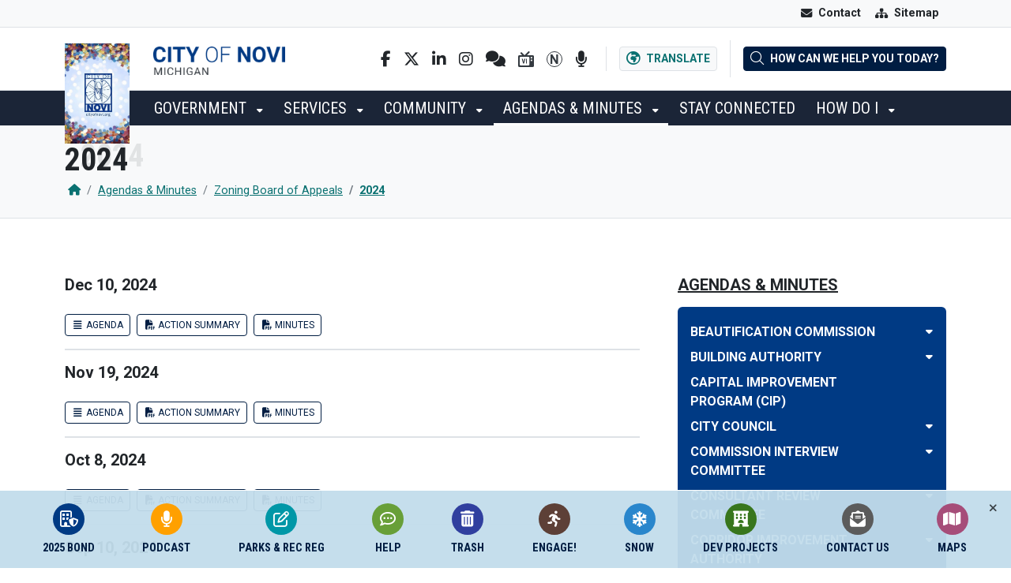

--- FILE ---
content_type: text/html; charset=utf-8
request_url: https://cityofnovi.org/agendas-minutes/zoning-board-of-appeals/2024/
body_size: 33623
content:


<!DOCTYPE html>
<html lang="en-US">
    <head>
        

<title>2024 - City of Novi</title>
<meta charset="utf-8" />
<meta name="viewport" content="width=device-width, initial-scale=1" />

    <link rel="shortcut icon" type="image/x-icon" href="/media/f4ynf2qu/favicon.png?width=512&amp;amp;v=1da59ae2c0927b0" />
    <link rel="icon" type="image/x-icon" href="/media/f4ynf2qu/favicon.png?width=512&amp;amp;v=1da59ae2c0927b0" />
    <link rel="apple-touch-icon" href="/media/f4ynf2qu/favicon.png?width=192&amp;amp;v=1da59ae2c0927b0" />
<link rel="stylesheet" href="https://cdn.jsdelivr.net/npm/bootstrap@5.2.3/dist/css/bootstrap.min.css" />
<link rel="stylesheet" href="https://cdn.jsdelivr.net/npm/@fancyapps/ui@4.0/dist/fancybox.css" />
<link rel="stylesheet" href="https://cdn.jsdelivr.net/npm/swiper@9/swiper-bundle.min.css" />
<link rel="stylesheet" href="https://cdn.jsdelivr.net/npm/fullcalendar@5.11.3/main.min.css" />
<link rel="stylesheet" href="/css/global.css" />
<link rel="stylesheet" href="/css/theme.css" />
<link rel="stylesheet" href="/css/custom.css" />

<script src="https://cdn.jsdelivr.net/npm/bootstrap@5.2.3/dist/js/bootstrap.bundle.min.js"></script>
<script defer crossorigin="anonymous" src="https://kit.fontawesome.com/117b241e24.js"></script>
<script defer src="https://unpkg.com/js-cookie@3.0.1/dist/js.cookie.min.js"></script>
<script defer src="https://cdn.jsdelivr.net/npm/@fancyapps/ui@4.0/dist/fancybox.umd.js"></script>
<script defer src="https://cdn.jsdelivr.net/npm/swiper@9/swiper-bundle.min.js"></script>
<script defer data-account="nmeqPHoZ9D" src="https://cdn.userway.org/widget.js"></script>
<script defer src="https://cdn.jsdelivr.net/npm/rrule@2.6.8/dist/es5/rrule.min.js"></script>
<script defer src="https://cdn.jsdelivr.net/npm/fullcalendar@5.11.3/main.min.js"></script>
<script defer src="https://cdn.jsdelivr.net/npm/@fullcalendar/rrule@5.10.1/main.global.min.js"></script>

<script async src="https://platform-api.sharethis.com/js/sharethis.js#property=69678313342a625b0c2d0c82&amp;product=sop"></script>

<script src="/App_Plugins/UmbracoForms/Assets/promise-polyfill/dist/polyfill.min.js" type="application/javascript"></script><script src="/App_Plugins/UmbracoForms/Assets/aspnet-client-validation/dist/aspnet-validation.min.js" type="application/javascript"></script>
<script defer src="/scripts/global.js"></script>
<!-- Global site tag (gtag.js) - Google Analytics -->
<script async src="https://www.googletagmanager.com/gtag/js?id=G-P2MFJEMTWB"></script>
<script>
  window.dataLayer = window.dataLayer || [];
  function gtag(){dataLayer.push(arguments);}
  gtag('js', new Date());

  gtag('config', 'G-55FJG1KTY6');
</script>

        
        <!-- Google tag (gtag.js) -->
<script async src="https://www.googletagmanager.com/gtag/js?id=G-P2MFJEMTWB"></script>
<script>
  window.dataLayer = window.dataLayer || [];
  function gtag(){dataLayer.push(arguments);}
  gtag('js', new Date());

  gtag('config', 'G-P2MFJEMTWB');
</script>
    </head>
    <body class="doc-54760">
        
<div class="skippy visually-hidden-focusable py-3 bg-dark w-100 d-print-none">
    <div class="container-xl">
        <a href="#navigation" class="btn btn-light me-2">Skip to main navigation</a>
        <a href="#content" class="btn btn-light">Skip to main content</a>
    </div>
</div>

<div class="header-wrapper header-wrapper" id="siteHeader">


    <div class="bg-light d-none d-lg-block border-bottom site-topbar">
        <div class="container-xl d-flex justify-content-end">
            <nav role="navigation" aria-label="Top menu" class="nav-top">
                
<ul class="nav nav-pills">
    
    <li class="text-center d-lg-none">
        <button class="btn text-white fw-normal text-center dropdown-toggle position-relative px-2 px-sm-3 py-sm-3 rounded-0" type="button" id="dropdownQuickLinks" data-bs-toggle="dropdown" aria-expanded="false">
            <span class="d-block d-sm-flex align-items-center">
                <span class="fa-solid fa-circle-info lh-0" aria-hidden="true"></span>
                <span class="text-uppercase d-block d-sm-inline nav-link-label mt-1 mt-sm-0 ms-sm-2 lh-0 fw-bold">Quick Links</span>
            </span>
        </button>
        <div class="quick-link-list dropdown-menu p-2 p-sm-3" aria-labelledby="dropdownQuickLinks">
            <div class="row gx-2">


<div class="col-sm-6 my-1">
    <a href="/psbuildings/" class="btn btn-light d-block text-start">
        <span class="d-flex align-items-center">
            <span class="rounded-icon-sm text-decoration-none text-white bg-primary" style="background-color: #003a84 !important;">
                <span class="fa-regular fa-building-shield fa-fw" aria-hidden="true"></span>
            </span>
            <span class="ms-2 fw-bold">2025 Bond</span>
        </span>
    </a>
</div>

<div class="col-sm-6 my-1">
    <a href="/nowyounovi/" class="btn btn-light d-block text-start">
        <span class="d-flex align-items-center">
            <span class="rounded-icon-sm text-decoration-none text-white bg-primary" style="background-color: #ffa000 !important;">
                <span class="fa-solid fa-microphone fa-fw" aria-hidden="true"></span>
            </span>
            <span class="ms-2 fw-bold">Podcast</span>
        </span>
    </a>
</div>

<div class="col-sm-6 my-1">
    <a href="/registration/" class="btn btn-light d-block text-start">
        <span class="d-flex align-items-center">
            <span class="rounded-icon-sm text-decoration-none text-white bg-primary" style="background-color: #0097a7 !important;">
                <span class="far fa-edit fa-fw" aria-hidden="true"></span>
            </span>
            <span class="ms-2 fw-bold">Parks &amp; Rec Reg</span>
        </span>
    </a>
</div>

<div class="col-sm-6 my-1">
    <a href="/community/request-assistance/" class="btn btn-light d-block text-start">
        <span class="d-flex align-items-center">
            <span class="rounded-icon-sm text-decoration-none text-white bg-primary" style="background-color: #689f38 !important;">
                <span class="far fa-comment-dots fa-fw" aria-hidden="true"></span>
            </span>
            <span class="ms-2 fw-bold">Help</span>
        </span>
    </a>
</div>

<div class="col-sm-6 my-1">
    <a href="/trash/" class="btn btn-light d-block text-start">
        <span class="d-flex align-items-center">
            <span class="rounded-icon-sm text-decoration-none text-white bg-primary" style="background-color: #303f9f !important;">
                <span class="fas fa-trash-alt fa-fw" aria-hidden="true"></span>
            </span>
            <span class="ms-2 fw-bold">Trash</span>
        </span>
    </a>
</div>

<div class="col-sm-6 my-1">
    <a href="https://www.calameo.com/read/004342799b0859076ea6c" target="_blank" class="btn btn-light d-block text-start">
        <span class="d-flex align-items-center">
            <span class="rounded-icon-sm text-decoration-none text-white bg-primary" style="background-color: #5d4037 !important;">
                <span class="fas fa-running fa-fw" aria-hidden="true"></span>
            </span>
            <span class="ms-2 fw-bold">Engage!</span>
        </span>
    </a>
</div>

<div class="col-sm-6 my-1">
    <a href="/snow/" target="_blank" class="btn btn-light d-block text-start">
        <span class="d-flex align-items-center">
            <span class="rounded-icon-sm text-decoration-none text-white bg-primary" style="background-color: #2986cc !important;">
                <span class="fa-solid fa-snowflake fa-fw" aria-hidden="true"></span>
            </span>
            <span class="ms-2 fw-bold">Snow</span>
        </span>
    </a>
</div>

<div class="col-sm-6 my-1">
    <a href="/services/community-development/development-projects-in-process/" class="btn btn-light d-block text-start">
        <span class="d-flex align-items-center">
            <span class="rounded-icon-sm text-decoration-none text-white bg-primary" style="background-color: #38761d !important;">
                <span class="fa-solid fa-hotel fa-fw" aria-hidden="true"></span>
            </span>
            <span class="ms-2 fw-bold">Dev Projects</span>
        </span>
    </a>
</div>

<div class="col-sm-6 my-1">
    <a href="/stay-connected/city-directory/" class="btn btn-light d-block text-start">
        <span class="d-flex align-items-center">
            <span class="rounded-icon-sm text-decoration-none text-white bg-primary" style="background-color: #5b5b5b !important;">
                <span class="fa-solid fa-envelope-open-text fa-fw" aria-hidden="true"></span>
            </span>
            <span class="ms-2 fw-bold">Contact Us</span>
        </span>
    </a>
</div>

<div class="col-sm-6 my-1">
    <a href="/community/map-gallery/" class="btn btn-light d-block text-start">
        <span class="d-flex align-items-center">
            <span class="rounded-icon-sm text-decoration-none text-white bg-primary" style="background-color: #a64d79 !important;">
                <span class="fa-solid fa-map fa-fw" aria-hidden="true"></span>
            </span>
            <span class="ms-2 fw-bold">Maps</span>
        </span>
    </a>
</div>            </div>
        </div>
    </li> 

                <li class="text-center">
                    <a 

href="/stay-connected/city-directory/" target="" class="btn px-2 px-sm-3 py-sm-3 rounded-0 fw-normal">
                        <span class="d-block d-sm-flex align-items-center text-center">
                            <span class="fa-solid fa-envelope lh-0" aria-hidden="true"></span>
                            <span class="d-block d-sm-inline nav-link-label mt-1 mt-sm-0 ms-sm-2 lh-0 fw-bold">
                                Contact
                            </span>
                        </span>
                    </a>
                </li>
                <li class="text-center">
                    <a 

href="/sitemap/" target="_self" class="btn px-2 px-sm-3 py-sm-3 rounded-0 fw-normal">
                        <span class="d-block d-sm-flex align-items-center text-center">
                            <span class="fa-solid fa-sitemap lh-0" aria-hidden="true"></span>
                            <span class="d-block d-sm-inline nav-link-label mt-1 mt-sm-0 ms-sm-2 lh-0 fw-bold">
                                Sitemap
                            </span>
                        </span>
                    </a>
                </li>
</ul>
            </nav>
        </div>
    </div>
    <header role="banner" class="site-header">
        <div class="container-fluid px-0">
            <div class="header-mainbar border-bottom" id="headerMainBar">
                <div class="container-xl py-1 py-lg-3 position-relative">
                    <div class="row justify-content-between align-items-center">
                        <div class="col-6 col-lg-4">
                            

<div class="position-relative d-flex">
    <a href="/" class="text-decoration-none hover-no-opacity site-seal">
        <img class="d-block" src="/media/pm4bc4ys/jan-novi-seal.jpg?width=460&amp;v=1dc765f4a912870" alt="City of Novi seal" loading="lazy" />
    </a>
    <a href="/" class="text-decoration-none hover-no-opacity site-logotype">
        <img class="d-block" src="/media/mbkivhuq/novi-logotype.png?width=460&amp;v=1da59ae2c029800" alt="City of Novi logotype" loading="lazy" />
    </a>
</div>
                        </div>
                        <div class="col d-flex justify-content-end align-items-center d-print-none">
                            <div class="d-none d-xl-block header-tool">
                                
<div class="social-links d-flex align-items-center">
    <a class="mx-2 my-1 text-body" href="http://www.facebook.com/CityofNovi" title="Facebook" target="_blank">
        <span class="fab fa-facebook-f"><span>Facebook</span></span>
    </a>
    <a class="mx-2 my-1 text-body" href="https://x.com/cityofnovi" title="Twitter" target="_blank">
        <span class="fab fa-x-twitter"><span>Twitter</span></span>
    </a>
    <a class="mx-2 my-1 text-body" href="http://www.linkedin.com/company/city-of-novi-michigan" title="LinkedIn" target="_blank">
        <span class="fab fa-linkedin-in"><span>LinkedIn</span></span>
    </a>
    <a class="mx-2 my-1 text-body" href="http://instagram.com/cityofnovi" title="Instagram" target="_blank">
        <span class="fab fa-instagram"><span>Instagram</span></span>
    </a>
    <a class="mx-2 my-1 text-body" href="https://www.nixle.com/" title="Nixle" target="_blank">
        <span class="fas fa-comments"><span>Nixle</span></span>
    </a>
    <a class="mx-2 my-1" href="/video/" title="Studio VI" target="_blank">
        <img src="/assets/ico-social-studiovi-dark.svg" alt="Studio VI" />
    </a>
    <a class="mx-2 my-1" href="https://novi.org" title="Novi.org" target="_blank">
        <img src="/assets/ico-social-noviorg-dark.svg" alt="Novi.org" />
    </a>
    <a class="mx-2 my-1 text-body" href="/stay-connected/now-you-novi-podcast/" title="Now You Novi Podcast">
        <span class="fas fa-microphone"><span>Now You Novi Podcast</span></span>
    </a>
</div>
                            </div>
                            <div class="d-flex align-items-center header-tool">
                                <button type="button" data-bs-toggle="dropdown" aria-expanded="false" class="btn btn-light btn-sm border text-link">
                                    <span class="fa-regular fa-earth-africa fa-lg me-lg-1" aria-hidden="true"></span>
                                    <span class="fw-bold d-none d-lg-inline">Translate</span>
                                </button>
                                <div class="dropdown-menu">
                                    <div class="px-3 py-2">
                                        <div id="googleTranslate"></div>
                                        <script type="text/javascript">
                                            function googleTranslateElementInit() {
                                                new google.translate.TranslateElement(
                                                    { pageLanguage: 'en' },
                                                    'googleTranslate'
                                                );
                                            }
                                        </script>
                                        <script type="text/javascript" src="https://translate.google.com/translate_a/element.js?cb=googleTranslateElementInit"></script>
                                    </div>
                                </div>
                            </div>
                            <div class="py-2 header-tool">
                                <button class="btn btn-sm btn-dark" data-bs-toggle="modal" data-bs-target="#quickSearchModal">
                                    <span class="fa-sharp fa-light fa-magnifying-glass fa-lg me-lg-1" aria-hidden="true"></span>
                                    <span class="fw-bold d-none d-lg-inline">How can we help you today?</span>
                                </button>
                            </div>
                        </div>
                    </div>
                </div>
            </div>
        </div>
    </header>
    <div class="header-navbar d-print-none" id="navigation">
        <div class="container-xl py-sm-1 p-lg-0 d-flex justify-content-between">
            <div class="navbar-block d-flex align-items-center">
                

<button class="btn btn-light badge d-lg-none collapsed text-start text-dark py-1 btn-nav-primary" type="button" data-bs-toggle="collapse" data-bs-target="#navPrimary" aria-controls="navPrimary" aria-expanded="false" aria-label="Toggle full navigation">
    <span class="open-label">MENU</span>
</button>

<nav role="navigation" aria-label="Primary menu" class="nav-primary collapse p-3 p-lg-0 d-lg-block" id="navPrimary">

    <ul class="nav nav-pills d-block d-lg-flex nav-primary-lv1 megamenu">
            <li class="dropdown-hover py-1 py-lg-0">
                <a 

href="/government/" target="_self" class="btn text-uppercase ff-heading text-uppercase fw-normal text-start position-relative " >
                    Government
                </a>

                        <button class="dropdown-toggle btn btn-link btn-sm btn-drop-lv2 d-lg-none text-start focus-shadow-none" type="button" data-bs-toggle="collapse" data-bs-target="#subListLv2-3072" aria-expanded="false" aria-controls="subListLv2-3072">
                            <span class="fa-solid fa-caret-down" aria-hidden="true"></span>
                            <span class="d-none">Toggle subnavigation of Government</span>
                        </button>
                        <div class="dropdown-menu bg-light mb-2 nav-primary-lv2" id="subListLv2-3072">
                            <div class="megamenu-columns">
                                    <div class="position-relative">
                                        <a 

href="/government/city-council/" target="_self" class="dropdown-item d-block fs-7 text-uppercase fw-bold" >
                                            City Council
                                        </a>

                                                <button class="dropdown-toggle btn btn-link btn-sm btn-drop-lv3 d-lg-none text-start focus-shadow-none" type="button" data-bs-toggle="collapse" data-bs-target="#subListLv3-4081" aria-expanded="false" aria-controls="subListLv3-4081">
                                                    <span class="fa-solid fa-caret-down" aria-hidden="true"></span>
                                                    <span class="d-none">Toggle subnavigation of City Council</span>
                                                </button>
                                                <ul class="collapse list-unstyled py-1 ps-4 m-0 nav-primary-lv3" id="subListLv3-4081">
                                                        <li class="pe-2 pb-1 d-flex">
                                                            <a 

href="/government/city-council/#Council" target="" class="d-block lh-sm fs-7" >
                                                                Mayor Fischer
                                                            </a>
                                                        </li>
                                                </ul>
                                    </div>
                                    <div class="position-relative">
                                        <a 

href="/government/ambassador-academy/" target="_self" class="dropdown-item d-block fs-7 text-uppercase fw-bold" >
                                            Ambassador Academy
                                        </a>

                                    </div>
                                    <div class="position-relative">
                                        <a 

href="/government/boards-and-commissions/" target="_self" class="dropdown-item d-block fs-7 text-uppercase fw-bold" >
                                            Boards and Commissions
                                        </a>

                                    </div>
                                    <div class="position-relative">
                                        <a 

href="/government/committees/" target="_self" class="dropdown-item d-block fs-7 text-uppercase fw-bold" >
                                            Committees
                                        </a>

                                    </div>
                                    <div class="position-relative">
                                        <a 

href="https://www.calameo.com/read/004342799d1d79be54ef9" target="_blank" class="dropdown-item d-block fs-7 text-uppercase fw-bold" >
                                            City Charter
                                        </a>

                                    </div>
                                    <div class="position-relative">
                                        <a 

href="/government/legal-notices/2026/" target="_self" class="dropdown-item d-block fs-7 text-uppercase fw-bold" >
                                            Legal Notices
                                        </a>

                                    </div>
                                    <div class="position-relative">
                                        <a 

href="/government/open-transparent-government/" target="_self" class="dropdown-item d-block fs-7 text-uppercase fw-bold" >
                                            Open Transparent Government
                                        </a>

                                                <button class="dropdown-toggle btn btn-link btn-sm btn-drop-lv3 d-lg-none text-start focus-shadow-none" type="button" data-bs-toggle="collapse" data-bs-target="#subListLv3-36327" aria-expanded="false" aria-controls="subListLv3-36327">
                                                    <span class="fa-solid fa-caret-down" aria-hidden="true"></span>
                                                    <span class="d-none">Toggle subnavigation of Open Transparent Government</span>
                                                </button>
                                                <ul class="collapse list-unstyled py-1 ps-4 m-0 nav-primary-lv3" id="subListLv3-36327">
                                                        <li class="pe-2 pb-1 d-flex">
                                                            <a 

href="/government/open-transparent-government/council-goals/" target="_self" class="d-block lh-sm fs-7" >
                                                                Council Goals
                                                            </a>
                                                        </li>
                                                </ul>
                                    </div>
                                    <div class="position-relative">
                                        <a 

href="/government/organizational-chart/" target="_self" class="dropdown-item d-block fs-7 text-uppercase fw-bold" >
                                            Organizational Chart
                                        </a>

                                    </div>
                                    <div class="position-relative">
                                        <a 

href="/2025bond/" target="" class="dropdown-item d-block fs-7 text-uppercase fw-bold" >
                                            2025 Bond Proposal
                                        </a>

                                    </div>
                            </div> 
                        </div>
            </li>
            <li class="dropdown-hover py-1 py-lg-0">
                <a 

href="/services/" target="_self" class="btn text-uppercase ff-heading text-uppercase fw-normal text-start position-relative " >
                    Services
                </a>

                        <button class="dropdown-toggle btn btn-link btn-sm btn-drop-lv2 d-lg-none text-start focus-shadow-none" type="button" data-bs-toggle="collapse" data-bs-target="#subListLv2-3071" aria-expanded="false" aria-controls="subListLv2-3071">
                            <span class="fa-solid fa-caret-down" aria-hidden="true"></span>
                            <span class="d-none">Toggle subnavigation of Services</span>
                        </button>
                        <div class="dropdown-menu bg-light mb-2 nav-primary-lv2" id="subListLv2-3071">
                            <div class="megamenu-columns">
                                    <div class="position-relative">
                                        <a 

href="/services/americans-with-disabilities-act/" target="_self" class="dropdown-item d-block fs-7 text-uppercase fw-bold" >
                                            Americans with Disabilities Act
                                        </a>

                                    </div>
                                    <div class="position-relative">
                                        <a 

href="/services/assessing/" target="_self" class="dropdown-item d-block fs-7 text-uppercase fw-bold" >
                                            Assessing
                                        </a>

                                                <button class="dropdown-toggle btn btn-link btn-sm btn-drop-lv3 d-lg-none text-start focus-shadow-none" type="button" data-bs-toggle="collapse" data-bs-target="#subListLv3-19221" aria-expanded="false" aria-controls="subListLv3-19221">
                                                    <span class="fa-solid fa-caret-down" aria-hidden="true"></span>
                                                    <span class="d-none">Toggle subnavigation of Assessing</span>
                                                </button>
                                                <ul class="collapse list-unstyled py-1 ps-4 m-0 nav-primary-lv3" id="subListLv3-19221">
                                                        <li class="pe-2 pb-1 d-flex">
                                                            <a 

href="/services/assessing/board-of-review-notice/" target="_self" class="d-block lh-sm fs-7" >
                                                                Board of Review Notice
                                                            </a>
                                                        </li>
                                                        <li class="pe-2 pb-1 d-flex">
                                                            <a 

href="/services/assessing/policy-for-public-inquiry-response/" target="_self" class="d-block lh-sm fs-7" >
                                                                Policy for Public Inquiry Response
                                                            </a>
                                                        </li>
                                                        <li class="pe-2 pb-1 d-flex">
                                                            <a 

href="/services/assessing/principal-residence-exemption/" target="_self" class="d-block lh-sm fs-7" >
                                                                Principal Residence Exemption
                                                            </a>
                                                        </li>
                                                </ul>
                                    </div>
                                    <div class="position-relative">
                                        <a 

href="/services/city-clerk/" target="_self" class="dropdown-item d-block fs-7 text-uppercase fw-bold" >
                                            City Clerk
                                        </a>

                                                <button class="dropdown-toggle btn btn-link btn-sm btn-drop-lv3 d-lg-none text-start focus-shadow-none" type="button" data-bs-toggle="collapse" data-bs-target="#subListLv3-11159" aria-expanded="false" aria-controls="subListLv3-11159">
                                                    <span class="fa-solid fa-caret-down" aria-hidden="true"></span>
                                                    <span class="d-none">Toggle subnavigation of City Clerk</span>
                                                </button>
                                                <ul class="collapse list-unstyled py-1 ps-4 m-0 nav-primary-lv3" id="subListLv3-11159">
                                                        <li class="pe-2 pb-1 d-flex">
                                                            <a 

href="/services/city-clerk/do-not-knock-registry/" target="_self" class="d-block lh-sm fs-7" >
                                                                Do Not Knock Registry
                                                            </a>
                                                        </li>
                                                        <li class="pe-2 pb-1 d-flex">
                                                            <a 

href="/elections/" target="_self" class="d-block lh-sm fs-7" >
                                                                Election and Voting Information
                                                            </a>
                                                        </li>
                                                        <li class="pe-2 pb-1 d-flex">
                                                            <a 

href="/services/city-clerk/freedom-of-information-records-request/" target="_self" class="d-block lh-sm fs-7" >
                                                                Freedom of Information Records Request
                                                            </a>
                                                        </li>
                                                        <li class="pe-2 pb-1 d-flex">
                                                            <a 

href="/passports/" target="_self" class="d-block lh-sm fs-7" >
                                                                Passports
                                                            </a>
                                                        </li>
                                                </ul>
                                    </div>
                                    <div class="position-relative">
                                        <a 

href="/services/city-manager/" target="_self" class="dropdown-item d-block fs-7 text-uppercase fw-bold" >
                                            City Manager
                                        </a>

                                    </div>
                                    <div class="position-relative">
                                        <a 

href="/services/community-development/" target="_self" class="dropdown-item d-block fs-7 text-uppercase fw-bold" >
                                            Community Development
                                        </a>

                                                <button class="dropdown-toggle btn btn-link btn-sm btn-drop-lv3 d-lg-none text-start focus-shadow-none" type="button" data-bs-toggle="collapse" data-bs-target="#subListLv3-40308" aria-expanded="false" aria-controls="subListLv3-40308">
                                                    <span class="fa-solid fa-caret-down" aria-hidden="true"></span>
                                                    <span class="d-none">Toggle subnavigation of Community Development</span>
                                                </button>
                                                <ul class="collapse list-unstyled py-1 ps-4 m-0 nav-primary-lv3" id="subListLv3-40308">
                                                        <li class="pe-2 pb-1 d-flex">
                                                            <a 

href="/services/community-development/inspections-online-portal/" target="_self" class="d-block lh-sm fs-7" >
                                                                Inspections (Online Portal)
                                                            </a>
                                                        </li>
                                                        <li class="pe-2 pb-1 d-flex">
                                                            <a 

href="/services/community-development/zoning-board-of-appeals/" target="_self" class="d-block lh-sm fs-7" >
                                                                Zoning Board of Appeals
                                                            </a>
                                                        </li>
                                                        <li class="pe-2 pb-1 d-flex">
                                                            <a 

href="/amendments/" target="_self" class="d-block lh-sm fs-7" >
                                                                Codes, Ordinances and Master Plan
                                                            </a>
                                                        </li>
                                                        <li class="pe-2 pb-1 d-flex">
                                                            <a 

href="/how-do-i/forms-and-permits/#Development" target="" class="d-block lh-sm fs-7" >
                                                                Forms, Permits and Applications
                                                            </a>
                                                        </li>
                                                        <li class="pe-2 pb-1 d-flex">
                                                            <a 

href="/designmanual/" target="_self" class="d-block lh-sm fs-7" >
                                                                Information Requirements Sheets, Checklists, Manuals
                                                            </a>
                                                        </li>
                                                </ul>
                                    </div>
                                    <div class="position-relative">
                                        <a 

href="/services/community-relations/" target="_self" class="dropdown-item d-block fs-7 text-uppercase fw-bold" >
                                            Community Relations
                                        </a>

                                                <button class="dropdown-toggle btn btn-link btn-sm btn-drop-lv3 d-lg-none text-start focus-shadow-none" type="button" data-bs-toggle="collapse" data-bs-target="#subListLv3-36385" aria-expanded="false" aria-controls="subListLv3-36385">
                                                    <span class="fa-solid fa-caret-down" aria-hidden="true"></span>
                                                    <span class="d-none">Toggle subnavigation of Community Relations</span>
                                                </button>
                                                <ul class="collapse list-unstyled py-1 ps-4 m-0 nav-primary-lv3" id="subListLv3-36385">
                                                        <li class="pe-2 pb-1 d-flex">
                                                            <a 

href="/video/" target="_self" class="d-block lh-sm fs-7" >
                                                                Novi Video (Studio NoVI)
                                                            </a>
                                                        </li>
                                                        <li class="pe-2 pb-1 d-flex">
                                                            <a 

href="/services/community-relations/social-media/" target="_self" class="d-block lh-sm fs-7" >
                                                                Social Media
                                                            </a>
                                                        </li>
                                                </ul>
                                    </div>
                                    <div class="position-relative">
                                        <a 

href="/services/economic-development/" target="_self" class="dropdown-item d-block fs-7 text-uppercase fw-bold" >
                                            Economic Development
                                        </a>

                                    </div>
                                    <div class="position-relative">
                                        <a 

href="/services/finance/" target="_self" class="dropdown-item d-block fs-7 text-uppercase fw-bold" >
                                            Finance
                                        </a>

                                                <button class="dropdown-toggle btn btn-link btn-sm btn-drop-lv3 d-lg-none text-start focus-shadow-none" type="button" data-bs-toggle="collapse" data-bs-target="#subListLv3-36388" aria-expanded="false" aria-controls="subListLv3-36388">
                                                    <span class="fa-solid fa-caret-down" aria-hidden="true"></span>
                                                    <span class="d-none">Toggle subnavigation of Finance</span>
                                                </button>
                                                <ul class="collapse list-unstyled py-1 ps-4 m-0 nav-primary-lv3" id="subListLv3-36388">
                                                        <li class="pe-2 pb-1 d-flex">
                                                            <a 

href="/services/finance/budget-and-multi-year-financial-plan/" target="_self" class="d-block lh-sm fs-7" >
                                                                Budget and Multi-Year Financial Plan
                                                            </a>
                                                        </li>
                                                        <li class="pe-2 pb-1 d-flex">
                                                            <a 

href="/services/finance/budget-to-actual-reports/" target="_self" class="d-block lh-sm fs-7" >
                                                                Budget to Actual Reports
                                                            </a>
                                                        </li>
                                                        <li class="pe-2 pb-1 d-flex">
                                                            <a 

href="https://www.arcgis.com/apps/dashboards/c3ad159d6ad547298e2da3407996a79e" target="_blank" class="d-block lh-sm fs-7" >
                                                                Capital Improvement Program FY2025-26
                                                            </a>
                                                        </li>
                                                </ul>
                                    </div>
                                    <div class="position-relative">
                                        <a 

href="/services/human-resources/" target="_self" class="dropdown-item d-block fs-7 text-uppercase fw-bold" >
                                            Human Resources
                                        </a>

                                                <button class="dropdown-toggle btn btn-link btn-sm btn-drop-lv3 d-lg-none text-start focus-shadow-none" type="button" data-bs-toggle="collapse" data-bs-target="#subListLv3-41667" aria-expanded="false" aria-controls="subListLv3-41667">
                                                    <span class="fa-solid fa-caret-down" aria-hidden="true"></span>
                                                    <span class="d-none">Toggle subnavigation of Human Resources</span>
                                                </button>
                                                <ul class="collapse list-unstyled py-1 ps-4 m-0 nav-primary-lv3" id="subListLv3-41667">
                                                        <li class="pe-2 pb-1 d-flex">
                                                            <a 

href="/jobs/" target="_self" class="d-block lh-sm fs-7" >
                                                                Available Job Postings
                                                            </a>
                                                        </li>
                                                        <li class="pe-2 pb-1 d-flex">
                                                            <a 

href="/media/c5bbawxd/title-vi-2024-adopted-93024.pdf" target="_blank" class="d-block lh-sm fs-7" >
                                                                Title VI Non-Discrimination Plan
                                                            </a>
                                                        </li>
                                                </ul>
                                    </div>
                                    <div class="position-relative">
                                        <a 

href="/services/integrated-solutions/" target="_self" class="dropdown-item d-block fs-7 text-uppercase fw-bold" >
                                            Integrated Solutions
                                        </a>

                                                <button class="dropdown-toggle btn btn-link btn-sm btn-drop-lv3 d-lg-none text-start focus-shadow-none" type="button" data-bs-toggle="collapse" data-bs-target="#subListLv3-41636" aria-expanded="false" aria-controls="subListLv3-41636">
                                                    <span class="fa-solid fa-caret-down" aria-hidden="true"></span>
                                                    <span class="d-none">Toggle subnavigation of Integrated Solutions</span>
                                                </button>
                                                <ul class="collapse list-unstyled py-1 ps-4 m-0 nav-primary-lv3" id="subListLv3-41636">
                                                        <li class="pe-2 pb-1 d-flex">
                                                            <a 

href="/services/integrated-solutions/geospatial-resouces/" target="_self" class="d-block lh-sm fs-7" >
                                                                Geospatial Resouces
                                                            </a>
                                                        </li>
                                                        <li class="pe-2 pb-1 d-flex">
                                                            <a 

href="/services/integrated-solutions/technology/" target="_self" class="d-block lh-sm fs-7" >
                                                                Technology
                                                            </a>
                                                        </li>
                                                </ul>
                                    </div>
                                    <div class="position-relative">
                                        <a 

href="https://novilibrary.org/" target="_blank" class="dropdown-item d-block fs-7 text-uppercase fw-bold" >
                                            Library
                                        </a>

                                    </div>
                                    <div class="position-relative">
                                        <a 

href="https://ecec.novi.k12.mi.us/programs/novi-youth-assistance" target="_blank" class="dropdown-item d-block fs-7 text-uppercase fw-bold" >
                                            Novi Youth Assistance
                                        </a>

                                    </div>
                                    <div class="position-relative">
                                        <a 

href="/parks/" target="_self" class="dropdown-item d-block fs-7 text-uppercase fw-bold" >
                                            Parks, Recreation and Cultural Services
                                        </a>

                                                <button class="dropdown-toggle btn btn-link btn-sm btn-drop-lv3 d-lg-none text-start focus-shadow-none" type="button" data-bs-toggle="collapse" data-bs-target="#subListLv3-36390" aria-expanded="false" aria-controls="subListLv3-36390">
                                                    <span class="fa-solid fa-caret-down" aria-hidden="true"></span>
                                                    <span class="d-none">Toggle subnavigation of Parks, Recreation and Cultural Services</span>
                                                </button>
                                                <ul class="collapse list-unstyled py-1 ps-4 m-0 nav-primary-lv3" id="subListLv3-36390">
                                                        <li class="pe-2 pb-1 d-flex">
                                                            <a 

href="/parks/engage-recreation-guide/" target="_self" class="d-block lh-sm fs-7" >
                                                                Engage Recreation Guide
                                                            </a>
                                                        </li>
                                                        <li class="pe-2 pb-1 d-flex">
                                                            <a 

href="/registration/" target="_self" class="d-block lh-sm fs-7" >
                                                                Parks &amp; Rec Registration
                                                            </a>
                                                        </li>
                                                        <li class="pe-2 pb-1 d-flex">
                                                            <a 

href="/registration#Cancellation" target="" class="d-block lh-sm fs-7" >
                                                                Cancellation/Refund Policies
                                                            </a>
                                                        </li>
                                                        <li class="pe-2 pb-1 d-flex">
                                                            <a 

href="/oas/" target="_self" class="d-block lh-sm fs-7" >
                                                                Older Adult Services/ Meadowbrook Commons
                                                            </a>
                                                        </li>
                                                        <li class="pe-2 pb-1 d-flex">
                                                            <a 

href="/parks/parks-and-recreation-facilities/" target="_self" class="d-block lh-sm fs-7" >
                                                                Parks and Recreation Facilities
                                                            </a>
                                                        </li>
                                                </ul>
                                    </div>
                                    <div class="position-relative">
                                        <a 

href="/services/public-safety/" target="_self" class="dropdown-item d-block fs-7 text-uppercase fw-bold" >
                                            Public Safety
                                        </a>

                                                <button class="dropdown-toggle btn btn-link btn-sm btn-drop-lv3 d-lg-none text-start focus-shadow-none" type="button" data-bs-toggle="collapse" data-bs-target="#subListLv3-19222" aria-expanded="false" aria-controls="subListLv3-19222">
                                                    <span class="fa-solid fa-caret-down" aria-hidden="true"></span>
                                                    <span class="d-none">Toggle subnavigation of Public Safety</span>
                                                </button>
                                                <ul class="collapse list-unstyled py-1 ps-4 m-0 nav-primary-lv3" id="subListLv3-19222">
                                                        <li class="pe-2 pb-1 d-flex">
                                                            <a 

href="/services/public-safety/fire/" target="_self" class="d-block lh-sm fs-7" >
                                                                Fire
                                                            </a>
                                                        </li>
                                                        <li class="pe-2 pb-1 d-flex">
                                                            <a 

href="/services/public-safety/police/" target="_self" class="d-block lh-sm fs-7" >
                                                                Police
                                                            </a>
                                                        </li>
                                                </ul>
                                    </div>
                                    <div class="position-relative">
                                        <a 

href="/services/public-works/" target="_self" class="dropdown-item d-block fs-7 text-uppercase fw-bold" >
                                            Public Works
                                        </a>

                                                <button class="dropdown-toggle btn btn-link btn-sm btn-drop-lv3 d-lg-none text-start focus-shadow-none" type="button" data-bs-toggle="collapse" data-bs-target="#subListLv3-19223" aria-expanded="false" aria-controls="subListLv3-19223">
                                                    <span class="fa-solid fa-caret-down" aria-hidden="true"></span>
                                                    <span class="d-none">Toggle subnavigation of Public Works</span>
                                                </button>
                                                <ul class="collapse list-unstyled py-1 ps-4 m-0 nav-primary-lv3" id="subListLv3-19223">
                                                        <li class="pe-2 pb-1 d-flex">
                                                            <a 

href="/betterroadsahead/" target="_self" class="d-block lh-sm fs-7" >
                                                                Better Roads Ahead
                                                            </a>
                                                        </li>
                                                        <li class="pe-2 pb-1 d-flex">
                                                            <a 

href="/services/public-works/cross-connection-control/" target="_self" class="d-block lh-sm fs-7" >
                                                                Cross Connection Control
                                                            </a>
                                                        </li>
                                                        <li class="pe-2 pb-1 d-flex">
                                                            <a 

href="https://novimi.qscend.com/311/request/add" target="_blank" class="d-block lh-sm fs-7" >
                                                                Report a Concern
                                                            </a>
                                                        </li>
                                                </ul>
                                    </div>
                                    <div class="position-relative">
                                        <a 

href="/services/purchasing/" target="_self" class="dropdown-item d-block fs-7 text-uppercase fw-bold" >
                                            Purchasing
                                        </a>

                                    </div>
                                    <div class="position-relative">
                                        <a 

href="/services/treasurer/" target="_self" class="dropdown-item d-block fs-7 text-uppercase fw-bold" >
                                            Treasurer
                                        </a>

                                                <button class="dropdown-toggle btn btn-link btn-sm btn-drop-lv3 d-lg-none text-start focus-shadow-none" type="button" data-bs-toggle="collapse" data-bs-target="#subListLv3-40420" aria-expanded="false" aria-controls="subListLv3-40420">
                                                    <span class="fa-solid fa-caret-down" aria-hidden="true"></span>
                                                    <span class="d-none">Toggle subnavigation of Treasurer</span>
                                                </button>
                                                <ul class="collapse list-unstyled py-1 ps-4 m-0 nav-primary-lv3" id="subListLv3-40420">
                                                        <li class="pe-2 pb-1 d-flex">
                                                            <a 

href="/services/treasurer/dog-licenses/" target="_self" class="d-block lh-sm fs-7" >
                                                                Dog Licenses
                                                            </a>
                                                        </li>
                                                        <li class="pe-2 pb-1 d-flex">
                                                            <a 

href="https://www.invoicecloud.com/portal/(S(fdlct4ljqgtlzzkv0jms35ko))/2/Site.aspx?G=aded1d05-7490-4f57-b8dd-b39a62f28711" target="_blank" class="d-block lh-sm fs-7" >
                                                                Pay Property Tax
                                                            </a>
                                                        </li>
                                                        <li class="pe-2 pb-1 d-flex">
                                                            <a 

href="https://www.invoicecloud.com/portal/(S(3jgxr3ahmwtcyinp5hih2ppv))/2/Site.aspx?G=aded1d05-7490-4f57-b8dd-b39a62f28711" target="_blank" class="d-block lh-sm fs-7" >
                                                                Pay Utility Bill
                                                            </a>
                                                        </li>
                                                </ul>
                                    </div>
                            </div> 
                        </div>
            </li>
            <li class="dropdown-hover py-1 py-lg-0">
                <a 

href="/community/" target="_self" class="btn text-uppercase ff-heading text-uppercase fw-normal text-start position-relative " >
                    Community
                </a>

                        <button class="dropdown-toggle btn btn-link btn-sm btn-drop-lv2 d-lg-none text-start focus-shadow-none" type="button" data-bs-toggle="collapse" data-bs-target="#subListLv2-11167" aria-expanded="false" aria-controls="subListLv2-11167">
                            <span class="fa-solid fa-caret-down" aria-hidden="true"></span>
                            <span class="d-none">Toggle subnavigation of Community</span>
                        </button>
                        <div class="dropdown-menu bg-light mb-2 nav-primary-lv2" id="subListLv2-11167">
                            <div class="megamenu-columns">
                                    <div class="position-relative">
                                        <a 

href="/community/calendar/" target="_self" class="dropdown-item d-block fs-7 text-uppercase fw-bold" >
                                            Calendar
                                        </a>

                                    </div>
                                    <div class="position-relative">
                                        <a 

href="/community/census-update/" target="_self" class="dropdown-item d-block fs-7 text-uppercase fw-bold" >
                                            Census Update
                                        </a>

                                    </div>
                                    <div class="position-relative">
                                        <a 

href="/charter/" target="_self" class="dropdown-item d-block fs-7 text-uppercase fw-bold" >
                                            Code of Ordinances and City Charter
                                        </a>

                                    </div>
                                    <div class="position-relative">
                                        <a 

href="/services/city-clerk/do-not-knock-registry/" target="" class="dropdown-item d-block fs-7 text-uppercase fw-bold" >
                                            Do Not Knock Registry
                                        </a>

                                    </div>
                                    <div class="position-relative">
                                        <a 

href="/cert/" target="" class="dropdown-item d-block fs-7 text-uppercase fw-bold" >
                                            Emergency Preparedness
                                        </a>

                                    </div>
                                    <div class="position-relative">
                                        <a 

href="/community/history/" target="_self" class="dropdown-item d-block fs-7 text-uppercase fw-bold" >
                                            History
                                        </a>

                                    </div>
                                    <div class="position-relative">
                                        <a 

href="/community/home-ev-charger/" target="_self" class="dropdown-item d-block fs-7 text-uppercase fw-bold" >
                                            Home EV Charger
                                        </a>

                                    </div>
                                    <div class="position-relative">
                                        <a 

href="/community/home-repair-and-home-buying-programs/" target="_self" class="dropdown-item d-block fs-7 text-uppercase fw-bold" >
                                            Home Repair and Home Buying Programs
                                        </a>

                                    </div>
                                    <div class="position-relative">
                                        <a 

href="/hoa/" target="" class="dropdown-item d-block fs-7 text-uppercase fw-bold" >
                                            Homeowner Associations
                                        </a>

                                    </div>
                                    <div class="position-relative">
                                        <a 

href="https://www.novilibrary.org" target="_blank" class="dropdown-item d-block fs-7 text-uppercase fw-bold" >
                                            Library
                                        </a>

                                    </div>
                                    <div class="position-relative">
                                        <a 

href="/community/map-gallery/" target="_self" class="dropdown-item d-block fs-7 text-uppercase fw-bold" >
                                            Map Gallery
                                        </a>

                                    </div>
                                    <div class="position-relative">
                                        <a 

href="/community/national-citizens-survey-results/" target="_self" class="dropdown-item d-block fs-7 text-uppercase fw-bold" >
                                            National Citizens Survey Results
                                        </a>

                                    </div>
                                    <div class="position-relative">
                                        <a 

href="/community/novi-ice-arena/" target="_self" class="dropdown-item d-block fs-7 text-uppercase fw-bold" >
                                            Novi Ice Arena
                                        </a>

                                    </div>
                                    <div class="position-relative">
                                        <a 

href="/community/online-services/" target="_self" class="dropdown-item d-block fs-7 text-uppercase fw-bold" >
                                            Online Services
                                        </a>

                                    </div>
                                    <div class="position-relative">
                                        <a 

href="/parks/parks-and-recreation-facilities/" target="" class="dropdown-item d-block fs-7 text-uppercase fw-bold" >
                                            Parks and Recreation Facilities
                                        </a>

                                    </div>
                                    <div class="position-relative">
                                        <a 

href="/agendas-minutes/recreation-center-committee/" target="" class="dropdown-item d-block fs-7 text-uppercase fw-bold" >
                                            Recreation Center Committee
                                        </a>

                                    </div>
                                    <div class="position-relative">
                                        <a 

href="/rentals/" target="" class="dropdown-item d-block fs-7 text-uppercase fw-bold" >
                                            Rentals and Reservations
                                        </a>

                                    </div>
                                    <div class="position-relative">
                                        <a 

href="/community/request-assistance/" target="_self" class="dropdown-item d-block fs-7 text-uppercase fw-bold" >
                                            Request Assistance
                                        </a>

                                    </div>
                                    <div class="position-relative">
                                        <a 

href="/community/ride-and-walk-novi/" target="_self" class="dropdown-item d-block fs-7 text-uppercase fw-bold" >
                                            Ride and Walk Novi
                                        </a>

                                                <button class="dropdown-toggle btn btn-link btn-sm btn-drop-lv3 d-lg-none text-start focus-shadow-none" type="button" data-bs-toggle="collapse" data-bs-target="#subListLv3-40150" aria-expanded="false" aria-controls="subListLv3-40150">
                                                    <span class="fa-solid fa-caret-down" aria-hidden="true"></span>
                                                    <span class="d-none">Toggle subnavigation of Ride and Walk Novi</span>
                                                </button>
                                                <ul class="collapse list-unstyled py-1 ps-4 m-0 nav-primary-lv3" id="subListLv3-40150">
                                                        <li class="pe-2 pb-1 d-flex">
                                                            <a 

href="/community/ride-and-walk-novi/sidewalk-and-pathway-maintenance-responsibilities/" target="_self" class="d-block lh-sm fs-7" >
                                                                Sidewalk and Pathway Maintenance Responsibilities
                                                            </a>
                                                        </li>
                                                        <li class="pe-2 pb-1 d-flex">
                                                            <a 

href="/community/ride-and-walk-novi/walkable-novi-committee/" target="_self" class="d-block lh-sm fs-7" >
                                                                Walkable Novi Committee
                                                            </a>
                                                        </li>
                                                </ul>
                                    </div>
                                    <div class="position-relative">
                                        <a 

href="/agendas-minutes/roads-committee/" target="" class="dropdown-item d-block fs-7 text-uppercase fw-bold" >
                                            Roads Committee
                                        </a>

                                    </div>
                                    <div class="position-relative">
                                        <a 

href="/community/smart-route/" target="_self" class="dropdown-item d-block fs-7 text-uppercase fw-bold" >
                                            SMART Route
                                        </a>

                                    </div>
                                    <div class="position-relative">
                                        <a 

href="/community/special-outreach-services/" target="_self" class="dropdown-item d-block fs-7 text-uppercase fw-bold" >
                                            Special Outreach Services
                                        </a>

                                    </div>
                                    <div class="position-relative">
                                        <a 

href="/trash/" target="" class="dropdown-item d-block fs-7 text-uppercase fw-bold" >
                                            Trash Collection
                                        </a>

                                    </div>
                                    <div class="position-relative">
                                        <a 

href="/transit/" target="_self" class="dropdown-item d-block fs-7 text-uppercase fw-bold" >
                                            Transit
                                        </a>

                                    </div>
                                    <div class="position-relative">
                                        <a 

href="/community/volunteer-novi/" target="_self" class="dropdown-item d-block fs-7 text-uppercase fw-bold" >
                                            Volunteer Novi
                                        </a>

                                                <button class="dropdown-toggle btn btn-link btn-sm btn-drop-lv3 d-lg-none text-start focus-shadow-none" type="button" data-bs-toggle="collapse" data-bs-target="#subListLv3-40205" aria-expanded="false" aria-controls="subListLv3-40205">
                                                    <span class="fa-solid fa-caret-down" aria-hidden="true"></span>
                                                    <span class="d-none">Toggle subnavigation of Volunteer Novi</span>
                                                </button>
                                                <ul class="collapse list-unstyled py-1 ps-4 m-0 nav-primary-lv3" id="subListLv3-40205">
                                                        <li class="pe-2 pb-1 d-flex">
                                                            <a 

href="/community/volunteer-novi/guidebook-and-policies/" target="_self" class="d-block lh-sm fs-7" >
                                                                Guidebook and Policies
                                                            </a>
                                                        </li>
                                                        <li class="pe-2 pb-1 d-flex">
                                                            <a 

href="https://www.volgistics.com/od/304199" target="_blank" class="d-block lh-sm fs-7" >
                                                                Volunteer Opportunities
                                                            </a>
                                                        </li>
                                                </ul>
                                    </div>
                                    <div class="position-relative">
                                        <a 

href="/community/welcome-to-novi/" target="_self" class="dropdown-item d-block fs-7 text-uppercase fw-bold" >
                                            Welcome to Novi
                                        </a>

                                    </div>
                            </div> 
                        </div>
            </li>
            <li class="dropdown-hover py-1 py-lg-0">
                <a 

href="/agendas-minutes/" target="_self" class="btn text-uppercase ff-heading text-uppercase fw-normal text-start position-relative current" >
                    Agendas &amp; Minutes
                </a>

                        <button class="dropdown-toggle btn btn-link btn-sm btn-drop-lv2 d-lg-none text-start focus-shadow-none" type="button" data-bs-toggle="collapse" data-bs-target="#subListLv2-36458" aria-expanded="false" aria-controls="subListLv2-36458">
                            <span class="fa-solid fa-caret-down" aria-hidden="true"></span>
                            <span class="d-none">Toggle subnavigation of Agendas &amp; Minutes</span>
                        </button>
                        <div class="dropdown-menu bg-light mb-2 nav-primary-lv2" id="subListLv2-36458">
                            <div class="megamenu-columns">
                                    <div class="position-relative">
                                        <a 

href="/agendas-minutes/beautification-commission/2025/" target="_self" class="dropdown-item d-block fs-7 text-uppercase fw-bold" >
                                            Beautification Commission
                                        </a>

                                    </div>
                                    <div class="position-relative">
                                        <a 

href="/agendas-minutes/building-authority/2015/" target="_self" class="dropdown-item d-block fs-7 text-uppercase fw-bold" >
                                            Building Authority
                                        </a>

                                    </div>
                                    <div class="position-relative">
                                        <a 

href="/agendas-minutes/capital-improvement-program-cip/" target="_self" class="dropdown-item d-block fs-7 text-uppercase fw-bold" >
                                            Capital Improvement Program (CIP)
                                        </a>

                                    </div>
                                    <div class="position-relative">
                                        <a 

href="/agendas-minutes/city-council/2026/" target="_self" class="dropdown-item d-block fs-7 text-uppercase fw-bold" >
                                            City Council
                                        </a>

                                                <button class="dropdown-toggle btn btn-link btn-sm btn-drop-lv3 d-lg-none text-start focus-shadow-none" type="button" data-bs-toggle="collapse" data-bs-target="#subListLv3-36461" aria-expanded="false" aria-controls="subListLv3-36461">
                                                    <span class="fa-solid fa-caret-down" aria-hidden="true"></span>
                                                    <span class="d-none">Toggle subnavigation of City Council</span>
                                                </button>
                                                <ul class="collapse list-unstyled py-1 ps-4 m-0 nav-primary-lv3" id="subListLv3-36461">
                                                        <li class="pe-2 pb-1 d-flex">
                                                            <a 

href="/agendas-minutes/city-council/current-city-council-agenda/" target="_self" class="d-block lh-sm fs-7" >
                                                                Current City Council Agenda
                                                            </a>
                                                        </li>
                                                </ul>
                                    </div>
                                    <div class="position-relative">
                                        <a 

href="/agendas-minutes/commission-interview-committee/2020/" target="_self" class="dropdown-item d-block fs-7 text-uppercase fw-bold" >
                                            Commission Interview Committee
                                        </a>

                                    </div>
                                    <div class="position-relative">
                                        <a 

href="/agendas-minutes/consultant-review-committee/2025/" target="_self" class="dropdown-item d-block fs-7 text-uppercase fw-bold" >
                                            Consultant Review Committee
                                        </a>

                                    </div>
                                    <div class="position-relative">
                                        <a 

href="/agendas-minutes/corridor-improvement-authority/" target="_self" class="dropdown-item d-block fs-7 text-uppercase fw-bold" >
                                            Corridor Improvement Authority
                                        </a>

                                    </div>
                                    <div class="position-relative">
                                        <a 

href="/agendas-minutes/cultural-arts-committee/2026/" target="_self" class="dropdown-item d-block fs-7 text-uppercase fw-bold" >
                                            Cultural Arts Committee
                                        </a>

                                    </div>
                                    <div class="position-relative">
                                        <a 

href="/agendas-minutes/economic-development-corporation/2025/" target="_self" class="dropdown-item d-block fs-7 text-uppercase fw-bold" >
                                            Economic Development Corporation
                                        </a>

                                    </div>
                                    <div class="position-relative">
                                        <a 

href="/agendas-minutes/election-commission/2025/" target="_self" class="dropdown-item d-block fs-7 text-uppercase fw-bold" >
                                            Election Commission
                                        </a>

                                    </div>
                                    <div class="position-relative">
                                        <a 

href="/agendas-minutes/environmental-sustainability-committee/2026/" target="_self" class="dropdown-item d-block fs-7 text-uppercase fw-bold" >
                                            Environmental Sustainability Committee
                                        </a>

                                    </div>
                                    <div class="position-relative">
                                        <a 

href="/agendas-minutes/finance-and-administration-committee/2026/" target="_self" class="dropdown-item d-block fs-7 text-uppercase fw-bold" >
                                            Finance and Administration Committee
                                        </a>

                                    </div>
                                    <div class="position-relative">
                                        <a 

href="/agendas-minutes/historical-commission/2025/" target="_self" class="dropdown-item d-block fs-7 text-uppercase fw-bold" >
                                            Historical Commission
                                        </a>

                                    </div>
                                    <div class="position-relative">
                                        <a 

href="/agendas-minutes/library-board/2026/" target="_self" class="dropdown-item d-block fs-7 text-uppercase fw-bold" >
                                            Library Board
                                        </a>

                                    </div>
                                    <div class="position-relative">
                                        <a 

href="/agendas-minutes/long-range-strategic-planning-committee/2025/" target="_self" class="dropdown-item d-block fs-7 text-uppercase fw-bold" >
                                            Long-Range Strategic Planning Committee
                                        </a>

                                    </div>
                                    <div class="position-relative">
                                        <a 

href="/agendas-minutes/master-plan-for-land-use-steering-committee/2025/" target="_self" class="dropdown-item d-block fs-7 text-uppercase fw-bold" >
                                            Master Plan for Land Use Steering Committee
                                        </a>

                                    </div>
                                    <div class="position-relative">
                                        <a 

href="/agendas-minutes/mobility-committee/2026/" target="_self" class="dropdown-item d-block fs-7 text-uppercase fw-bold" >
                                            Mobility Committee
                                        </a>

                                    </div>
                                    <div class="position-relative">
                                        <a 

href="/agendas-minutes/municipal-broadband-committee/2024/" target="_self" class="dropdown-item d-block fs-7 text-uppercase fw-bold" >
                                            Municipal Broadband Committee
                                        </a>

                                    </div>
                                    <div class="position-relative">
                                        <a 

href="/agendas-minutes/older-adult-needs-committee/2024/" target="_self" class="dropdown-item d-block fs-7 text-uppercase fw-bold" >
                                            Older Adult Needs Committee
                                        </a>

                                    </div>
                                    <div class="position-relative">
                                        <a 

href="/agendas-minutes/ordinance-review-committee/2025/" target="_self" class="dropdown-item d-block fs-7 text-uppercase fw-bold" >
                                            Ordinance Review Committee
                                        </a>

                                    </div>
                                    <div class="position-relative">
                                        <a 

href="/agendas-minutes/parks-recreation-and-cultural-services-commission/2026/" target="_self" class="dropdown-item d-block fs-7 text-uppercase fw-bold" >
                                            Parks, Recreation and Cultural Services Commission
                                        </a>

                                    </div>
                                    <div class="position-relative">
                                        <a 

href="/agendas-minutes/planning-commission/2026/" target="_self" class="dropdown-item d-block fs-7 text-uppercase fw-bold" >
                                            Planning Commission
                                        </a>

                                    </div>
                                    <div class="position-relative">
                                        <a 

href="/agendas-minutes/public-safety-building-needs-committee/2024/" target="_self" class="dropdown-item d-block fs-7 text-uppercase fw-bold" >
                                            Public Safety Building Needs Committee
                                        </a>

                                    </div>
                                    <div class="position-relative">
                                        <a 

href="/agendas-minutes/public-utilities-and-technology-committee/2025/" target="_self" class="dropdown-item d-block fs-7 text-uppercase fw-bold" >
                                            Public Utilities and Technology Committee
                                        </a>

                                    </div>
                                    <div class="position-relative">
                                        <a 

href="/agendas-minutes/recreation-center-committee/2019-20/" target="_self" class="dropdown-item d-block fs-7 text-uppercase fw-bold" >
                                            Recreation Center Committee
                                        </a>

                                    </div>
                                    <div class="position-relative">
                                        <a 

href="/agendas-minutes/roads-committee/2021/" target="_self" class="dropdown-item d-block fs-7 text-uppercase fw-bold" >
                                            Roads Committee
                                        </a>

                                    </div>
                                    <div class="position-relative">
                                        <a 

href="/agendas-minutes/rules-committee/2026/" target="_self" class="dropdown-item d-block fs-7 text-uppercase fw-bold" >
                                            Rules Committee
                                        </a>

                                    </div>
                                    <div class="position-relative">
                                        <a 

href="/agendas-minutes/walkable-novi/2024/" target="_self" class="dropdown-item d-block fs-7 text-uppercase fw-bold" >
                                            Walkable Novi
                                        </a>

                                    </div>
                                    <div class="position-relative">
                                        <a 

href="/agendas-minutes/zoning-board-of-appeals/2026/" target="_self" class="dropdown-item d-block fs-7 text-uppercase fw-bold" >
                                            Zoning Board of Appeals
                                        </a>

                                    </div>
                            </div> 
                        </div>
            </li>
            <li class=" py-1 py-lg-0">
                <a 

href="/stay-connected/" target="_self" class="btn text-uppercase ff-heading text-uppercase fw-normal text-start position-relative " >
                    Stay Connected
                </a>

            </li>
            <li class="dropdown-hover py-1 py-lg-0">
                <a 

href="/how-do-i/" target="_self" class="btn text-uppercase ff-heading text-uppercase fw-normal text-start position-relative " >
                    How Do I
                </a>

                        <button class="dropdown-toggle btn btn-link btn-sm btn-drop-lv2 d-lg-none text-start focus-shadow-none" type="button" data-bs-toggle="collapse" data-bs-target="#subListLv2-40043" aria-expanded="false" aria-controls="subListLv2-40043">
                            <span class="fa-solid fa-caret-down" aria-hidden="true"></span>
                            <span class="d-none">Toggle subnavigation of How Do I</span>
                        </button>
                        <div class="dropdown-menu bg-light mb-2 nav-primary-lv2" id="subListLv2-40043">
                            <div class="megamenu-columns">
                                    <div class="position-relative">
                                        <a 

href="/how-do-i/apply-for/" target="_self" class="dropdown-item d-block fs-7 text-uppercase fw-bold" >
                                            Apply for
                                        </a>

                                                <button class="dropdown-toggle btn btn-link btn-sm btn-drop-lv3 d-lg-none text-start focus-shadow-none" type="button" data-bs-toggle="collapse" data-bs-target="#subListLv3-53675" aria-expanded="false" aria-controls="subListLv3-53675">
                                                    <span class="fa-solid fa-caret-down" aria-hidden="true"></span>
                                                    <span class="d-none">Toggle subnavigation of Apply for</span>
                                                </button>
                                                <ul class="collapse list-unstyled py-1 ps-4 m-0 nav-primary-lv3" id="subListLv3-53675">
                                                        <li class="pe-2 pb-1 d-flex">
                                                            <a 

href="/jobs/" target="" class="d-block lh-sm fs-7" >
                                                                a job
                                                            </a>
                                                        </li>
                                                </ul>
                                    </div>
                                    <div class="position-relative">
                                        <a 

href="/media/roucuslx/addressornamechangeformassessing.pdf" target="_blank" class="dropdown-item d-block fs-7 text-uppercase fw-bold" >
                                            Change My Mailing Address
                                        </a>

                                    </div>
                                    <div class="position-relative">
                                        <a 

href="/how-do-i/contact/" target="_self" class="dropdown-item d-block fs-7 text-uppercase fw-bold" >
                                            Contact
                                        </a>

                                                <button class="dropdown-toggle btn btn-link btn-sm btn-drop-lv3 d-lg-none text-start focus-shadow-none" type="button" data-bs-toggle="collapse" data-bs-target="#subListLv3-53677" aria-expanded="false" aria-controls="subListLv3-53677">
                                                    <span class="fa-solid fa-caret-down" aria-hidden="true"></span>
                                                    <span class="d-none">Toggle subnavigation of Contact</span>
                                                </button>
                                                <ul class="collapse list-unstyled py-1 ps-4 m-0 nav-primary-lv3" id="subListLv3-53677">
                                                        <li class="pe-2 pb-1 d-flex">
                                                            <a 

href="/government/city-council/" target="" class="d-block lh-sm fs-7" >
                                                                City Council
                                                            </a>
                                                        </li>
                                                        <li class="pe-2 pb-1 d-flex">
                                                            <a 

href="/services/city-manager/" target="" class="d-block lh-sm fs-7" >
                                                                City Manager
                                                            </a>
                                                        </li>
                                                        <li class="pe-2 pb-1 d-flex">
                                                            <a 

href="/services/city-clerk/" target="" class="d-block lh-sm fs-7" >
                                                                City Clerk
                                                            </a>
                                                        </li>
                                                        <li class="pe-2 pb-1 d-flex">
                                                            <a 

href="/services/" target="" class="d-block lh-sm fs-7" >
                                                                a City Department
                                                            </a>
                                                        </li>
                                                        <li class="pe-2 pb-1 d-flex">
                                                            <a 

href="/community/request-assistance/" target="" class="d-block lh-sm fs-7" >
                                                                ... I don&#x27;t know! I need assistance
                                                            </a>
                                                        </li>
                                                </ul>
                                    </div>
                                    <div class="position-relative">
                                        <a 

href="/how-do-i/file/" target="_self" class="dropdown-item d-block fs-7 text-uppercase fw-bold" >
                                            File
                                        </a>

                                                <button class="dropdown-toggle btn btn-link btn-sm btn-drop-lv3 d-lg-none text-start focus-shadow-none" type="button" data-bs-toggle="collapse" data-bs-target="#subListLv3-53683" aria-expanded="false" aria-controls="subListLv3-53683">
                                                    <span class="fa-solid fa-caret-down" aria-hidden="true"></span>
                                                    <span class="d-none">Toggle subnavigation of File</span>
                                                </button>
                                                <ul class="collapse list-unstyled py-1 ps-4 m-0 nav-primary-lv3" id="subListLv3-53683">
                                                        <li class="pe-2 pb-1 d-flex">
                                                            <a 

href="/community/request-assistance/" target="" class="d-block lh-sm fs-7" >
                                                                a General City Complaint
                                                            </a>
                                                        </li>
                                                        <li class="pe-2 pb-1 d-flex">
                                                            <a 

href="/services/public-safety/police/administration/" target="" class="d-block lh-sm fs-7" >
                                                                a Police Report
                                                            </a>
                                                        </li>
                                                </ul>
                                    </div>
                                    <div class="position-relative">
                                        <a 

href="/how-do-i/forms-and-permits/" target="_self" class="dropdown-item d-block fs-7 text-uppercase fw-bold" >
                                            Forms and Permits
                                        </a>

                                    </div>
                                    <div class="position-relative">
                                        <a 

href="/how-do-i/look-up/" target="_self" class="dropdown-item d-block fs-7 text-uppercase fw-bold" >
                                            Look Up
                                        </a>

                                                <button class="dropdown-toggle btn btn-link btn-sm btn-drop-lv3 d-lg-none text-start focus-shadow-none" type="button" data-bs-toggle="collapse" data-bs-target="#subListLv3-53686" aria-expanded="false" aria-controls="subListLv3-53686">
                                                    <span class="fa-solid fa-caret-down" aria-hidden="true"></span>
                                                    <span class="d-none">Toggle subnavigation of Look Up</span>
                                                </button>
                                                <ul class="collapse list-unstyled py-1 ps-4 m-0 nav-primary-lv3" id="subListLv3-53686">
                                                        <li class="pe-2 pb-1 d-flex">
                                                            <a 

href="/charter/" target="" class="d-block lh-sm fs-7" >
                                                                Code of Ordinances
                                                            </a>
                                                        </li>
                                                        <li class="pe-2 pb-1 d-flex">
                                                            <a 

href="https://www.dteenergy.com/us/en/residential/service-request/pev/home-ev-charger-rebate.html?utm_campaign=ev%20home%20charger%20rgp&amp;utm_medium=search&amp;utm_source=google-ads&amp;utm_content=home%20charger%20rebate%20res_rebate&amp;utm_channel=paid%20search&amp;gad_source=1&amp;gad_campaignid=19701933721&amp;gclid=CjwKCAjw7fzDBhA7EiwAOqJkh-GaEQnYPsujWVopgj11px-gQRdqaNMeRvdugKfLtlveK6FMy_RXiRoCONoQAvD_BwE" target="_blank" class="d-block lh-sm fs-7" >
                                                                EV Charger Rebate
                                                            </a>
                                                        </li>
                                                        <li class="pe-2 pb-1 d-flex">
                                                            <a 

href="https://www.dteenergy.com/us/en/residential/service-request/pev/home-ev-charger-installation.html?utm_campaign=ev%20home%20charger%20installation%20rgp&amp;utm_medium=search&amp;utm_source=google-ads&amp;utm_content=home%20charger%20installation&amp;utm_channel=paid%20search&amp;gad_source=1&amp;gad_campaignid=19759124068&amp;gclid=CjwKCAjw7fzDBhA7EiwAOqJkh6wqy4UxZrGcRmdGo0FgXqnXi3uLKg4FB4Fn4UFyH6i2ADD96KPLphoC-uUQAvD_BwE" target="_blank" class="d-block lh-sm fs-7" >
                                                                Install EV Charger at home
                                                            </a>
                                                        </li>
                                                        <li class="pe-2 pb-1 d-flex">
                                                            <a 

href="https://bsaonline.com/onlinepayment/onlinepaymentsearch/?paymentapplicationtype=4&amp;uid=362" target="_blank" class="d-block lh-sm fs-7" >
                                                                Property Taxes
                                                            </a>
                                                        </li>
                                                        <li class="pe-2 pb-1 d-flex">
                                                            <a 

href="https://bsaonline.com/?uid=362" target="_blank" class="d-block lh-sm fs-7" >
                                                                Special Assessment
                                                            </a>
                                                        </li>
                                                        <li class="pe-2 pb-1 d-flex">
                                                            <a 

href="https://bsaonline.com/OnlinePayment/OnlinePaymentSearch?PaymentApplicationType=10&amp;uid=362" target="_blank" class="d-block lh-sm fs-7" >
                                                                Water and Sewer Bill
                                                            </a>
                                                        </li>
                                                </ul>
                                    </div>
                                    <div class="position-relative">
                                        <a 

href="/how-do-i/pay/" target="_self" class="dropdown-item d-block fs-7 text-uppercase fw-bold" >
                                            Pay
                                        </a>

                                                <button class="dropdown-toggle btn btn-link btn-sm btn-drop-lv3 d-lg-none text-start focus-shadow-none" type="button" data-bs-toggle="collapse" data-bs-target="#subListLv3-53691" aria-expanded="false" aria-controls="subListLv3-53691">
                                                    <span class="fa-solid fa-caret-down" aria-hidden="true"></span>
                                                    <span class="d-none">Toggle subnavigation of Pay</span>
                                                </button>
                                                <ul class="collapse list-unstyled py-1 ps-4 m-0 nav-primary-lv3" id="subListLv3-53691">
                                                        <li class="pe-2 pb-1 d-flex">
                                                            <a 

href="https://bsaonline.com/OnlinePayment/OnlinePaymentSearch?PaymentApplicationType=13&amp;uid=362" target="_blank" class="d-block lh-sm fs-7" >
                                                                Invoice
                                                            </a>
                                                        </li>
                                                        <li class="pe-2 pb-1 d-flex">
                                                            <a 

href="https://bsaonline.com/OnlinePayment/OnlinePaymentSearch?PaymentApplicationType=7&amp;uid=362" target="_blank" class="d-block lh-sm fs-7" >
                                                                Community Development Invoice
                                                            </a>
                                                        </li>
                                                        <li class="pe-2 pb-1 d-flex">
                                                            <a 

href="https://www.invoicecloud.com/cityofnovimi" target="" class="d-block lh-sm fs-7" >
                                                                Property Taxes
                                                            </a>
                                                        </li>
                                                        <li class="pe-2 pb-1 d-flex">
                                                            <a 

href="https://www.invoicecloud.com/portal/(S(43tsy3rtxpmqz3t10kyohueh))/2/customerlocator.aspx?iti=42&amp;bg=3179599b-7117-4524-98fb-70cb09b98109&amp;vsii=52&amp;return=1" target="_blank" class="d-block lh-sm fs-7" >
                                                                Water and Sewer Bill
                                                            </a>
                                                        </li>
                                                </ul>
                                    </div>
                                    <div class="position-relative">
                                        <a 

href="/how-do-i/purchase/" target="_self" class="dropdown-item d-block fs-7 text-uppercase fw-bold" >
                                            Purchase
                                        </a>

                                                <button class="dropdown-toggle btn btn-link btn-sm btn-drop-lv3 d-lg-none text-start focus-shadow-none" type="button" data-bs-toggle="collapse" data-bs-target="#subListLv3-53697" aria-expanded="false" aria-controls="subListLv3-53697">
                                                    <span class="fa-solid fa-caret-down" aria-hidden="true"></span>
                                                    <span class="d-none">Toggle subnavigation of Purchase</span>
                                                </button>
                                                <ul class="collapse list-unstyled py-1 ps-4 m-0 nav-primary-lv3" id="subListLv3-53697">
                                                        <li class="pe-2 pb-1 d-flex">
                                                            <a 

href="/parks/commemorative-gift-program/" target="" class="d-block lh-sm fs-7" >
                                                                a Commemorative Tree
                                                            </a>
                                                        </li>
                                                        <li class="pe-2 pb-1 d-flex">
                                                            <a 

href="/registration/" target="" class="d-block lh-sm fs-7" >
                                                                Theatre Tickets
                                                            </a>
                                                        </li>
                                                </ul>
                                    </div>
                                    <div class="position-relative">
                                        <a 

href="/how-do-i/register/" target="_self" class="dropdown-item d-block fs-7 text-uppercase fw-bold" >
                                            Register
                                        </a>

                                                <button class="dropdown-toggle btn btn-link btn-sm btn-drop-lv3 d-lg-none text-start focus-shadow-none" type="button" data-bs-toggle="collapse" data-bs-target="#subListLv3-53700" aria-expanded="false" aria-controls="subListLv3-53700">
                                                    <span class="fa-solid fa-caret-down" aria-hidden="true"></span>
                                                    <span class="d-none">Toggle subnavigation of Register</span>
                                                </button>
                                                <ul class="collapse list-unstyled py-1 ps-4 m-0 nav-primary-lv3" id="subListLv3-53700">
                                                        <li class="pe-2 pb-1 d-flex">
                                                            <a 

href="/registration/" target="" class="d-block lh-sm fs-7" >
                                                                for a Recreation Program
                                                            </a>
                                                        </li>
                                                        <li class="pe-2 pb-1 d-flex">
                                                            <a 

href="/parks/parks-and-recreation-facilities/parks-list/novi-dog-park/" target="" class="d-block lh-sm fs-7" >
                                                                for Novi Dog Park
                                                            </a>
                                                        </li>
                                                        <li class="pe-2 pb-1 d-flex">
                                                            <a 

href="/elections/voter-registration-information/" target="" class="d-block lh-sm fs-7" >
                                                                to Vote
                                                            </a>
                                                        </li>
                                                </ul>
                                    </div>
                                    <div class="position-relative">
                                        <a 

href="/rentals/" target="" class="dropdown-item d-block fs-7 text-uppercase fw-bold" >
                                            Rent or Reserve
                                        </a>

                                    </div>
                                    <div class="position-relative">
                                        <a 

href="/how-do-i/report/" target="_self" class="dropdown-item d-block fs-7 text-uppercase fw-bold" >
                                            Report
                                        </a>

                                                <button class="dropdown-toggle btn btn-link btn-sm btn-drop-lv3 d-lg-none text-start focus-shadow-none" type="button" data-bs-toggle="collapse" data-bs-target="#subListLv3-53705" aria-expanded="false" aria-controls="subListLv3-53705">
                                                    <span class="fa-solid fa-caret-down" aria-hidden="true"></span>
                                                    <span class="d-none">Toggle subnavigation of Report</span>
                                                </button>
                                                <ul class="collapse list-unstyled py-1 ps-4 m-0 nav-primary-lv3" id="subListLv3-53705">
                                                        <li class="pe-2 pb-1 d-flex">
                                                            <a 

href="/services/public-works/field-operations-division/roads-and-drains/potholes/" target="" class="d-block lh-sm fs-7" >
                                                                a Pothole
                                                            </a>
                                                        </li>
                                                        <li class="pe-2 pb-1 d-flex">
                                                            <a 

href="/services/public-works/field-operations-division/roads-and-drains/streetlight-repair/" target="" class="d-block lh-sm fs-7" >
                                                                a Streetlight Outage
                                                            </a>
                                                        </li>
                                                        <li class="pe-2 pb-1 d-flex">
                                                            <a 

href="/services/public-safety/police/administration/" target="" class="d-block lh-sm fs-7" >
                                                                an Incident to the Police
                                                            </a>
                                                        </li>
                                                </ul>
                                    </div>
                                    <div class="position-relative">
                                        <a 

href="/how-do-i/request/" target="_self" class="dropdown-item d-block fs-7 text-uppercase fw-bold" >
                                            Request
                                        </a>

                                                <button class="dropdown-toggle btn btn-link btn-sm btn-drop-lv3 d-lg-none text-start focus-shadow-none" type="button" data-bs-toggle="collapse" data-bs-target="#subListLv3-53709" aria-expanded="false" aria-controls="subListLv3-53709">
                                                    <span class="fa-solid fa-caret-down" aria-hidden="true"></span>
                                                    <span class="d-none">Toggle subnavigation of Request</span>
                                                </button>
                                                <ul class="collapse list-unstyled py-1 ps-4 m-0 nav-primary-lv3" id="subListLv3-53709">
                                                        <li class="pe-2 pb-1 d-flex">
                                                            <a 

href="/services/community-development/inspections-online-portal/" target="" class="d-block lh-sm fs-7" >
                                                                an Inspection
                                                            </a>
                                                        </li>
                                                        <li class="pe-2 pb-1 d-flex">
                                                            <a 

href="/community/request-assistance/" target="" class="d-block lh-sm fs-7" >
                                                                Assistance
                                                            </a>
                                                        </li>
                                                        <li class="pe-2 pb-1 d-flex">
                                                            <a 

href="/services/city-clerk/freedom-of-information-records-request/" target="" class="d-block lh-sm fs-7" >
                                                                Records (Freedom of Information-FOIA)
                                                            </a>
                                                        </li>
                                                </ul>
                                    </div>
                                    <div class="position-relative">
                                        <a 

href="/how-do-i/view-or-watch/" target="_self" class="dropdown-item d-block fs-7 text-uppercase fw-bold" >
                                            View or Watch
                                        </a>

                                                <button class="dropdown-toggle btn btn-link btn-sm btn-drop-lv3 d-lg-none text-start focus-shadow-none" type="button" data-bs-toggle="collapse" data-bs-target="#subListLv3-53713" aria-expanded="false" aria-controls="subListLv3-53713">
                                                    <span class="fa-solid fa-caret-down" aria-hidden="true"></span>
                                                    <span class="d-none">Toggle subnavigation of View or Watch</span>
                                                </button>
                                                <ul class="collapse list-unstyled py-1 ps-4 m-0 nav-primary-lv3" id="subListLv3-53713">
                                                        <li class="pe-2 pb-1 d-flex">
                                                            <a 

href="/video/" target="" class="d-block lh-sm fs-7" >
                                                                Novi Video (Studio No.VI)
                                                            </a>
                                                        </li>
                                                        <li class="pe-2 pb-1 d-flex">
                                                            <a 

href="/agendas-minutes/city-council/current-city-council-agenda/" target="" class="d-block lh-sm fs-7" >
                                                                the Current City Council Agenda
                                                            </a>
                                                        </li>
                                                </ul>
                                    </div>
                                    <div class="position-relative">
                                        <a 

href="/community/volunteer-novi/" target="" class="dropdown-item d-block fs-7 text-uppercase fw-bold" >
                                            Volunteer
                                        </a>

                                    </div>
                            </div> 
                        </div>
            </li>
    </ul>

</nav>


            </div>
            <div class="navbar-block d-lg-none text-white pb-1 pb-sm-0">
                <nav role="navigation" aria-label="Secondary menu" class="nav-secondary">
                    
<ul class="nav nav-pills">
    
    <li class="text-center d-lg-none">
        <button class="btn text-white fw-normal text-center dropdown-toggle position-relative px-2 px-sm-3 py-sm-3 rounded-0" type="button" id="dropdownQuickLinks" data-bs-toggle="dropdown" aria-expanded="false">
            <span class="d-block d-sm-flex align-items-center">
                <span class="fa-solid fa-circle-info lh-0" aria-hidden="true"></span>
                <span class="text-uppercase d-block d-sm-inline nav-link-label mt-1 mt-sm-0 ms-sm-2 lh-0 fw-bold">Quick Links</span>
            </span>
        </button>
        <div class="quick-link-list dropdown-menu p-2 p-sm-3" aria-labelledby="dropdownQuickLinks">
            <div class="row gx-2">


<div class="col-sm-6 my-1">
    <a href="/psbuildings/" class="btn btn-light d-block text-start">
        <span class="d-flex align-items-center">
            <span class="rounded-icon-sm text-decoration-none text-white bg-primary" style="background-color: #003a84 !important;">
                <span class="fa-regular fa-building-shield fa-fw" aria-hidden="true"></span>
            </span>
            <span class="ms-2 fw-bold">2025 Bond</span>
        </span>
    </a>
</div>

<div class="col-sm-6 my-1">
    <a href="/nowyounovi/" class="btn btn-light d-block text-start">
        <span class="d-flex align-items-center">
            <span class="rounded-icon-sm text-decoration-none text-white bg-primary" style="background-color: #ffa000 !important;">
                <span class="fa-solid fa-microphone fa-fw" aria-hidden="true"></span>
            </span>
            <span class="ms-2 fw-bold">Podcast</span>
        </span>
    </a>
</div>

<div class="col-sm-6 my-1">
    <a href="/registration/" class="btn btn-light d-block text-start">
        <span class="d-flex align-items-center">
            <span class="rounded-icon-sm text-decoration-none text-white bg-primary" style="background-color: #0097a7 !important;">
                <span class="far fa-edit fa-fw" aria-hidden="true"></span>
            </span>
            <span class="ms-2 fw-bold">Parks &amp; Rec Reg</span>
        </span>
    </a>
</div>

<div class="col-sm-6 my-1">
    <a href="/community/request-assistance/" class="btn btn-light d-block text-start">
        <span class="d-flex align-items-center">
            <span class="rounded-icon-sm text-decoration-none text-white bg-primary" style="background-color: #689f38 !important;">
                <span class="far fa-comment-dots fa-fw" aria-hidden="true"></span>
            </span>
            <span class="ms-2 fw-bold">Help</span>
        </span>
    </a>
</div>

<div class="col-sm-6 my-1">
    <a href="/trash/" class="btn btn-light d-block text-start">
        <span class="d-flex align-items-center">
            <span class="rounded-icon-sm text-decoration-none text-white bg-primary" style="background-color: #303f9f !important;">
                <span class="fas fa-trash-alt fa-fw" aria-hidden="true"></span>
            </span>
            <span class="ms-2 fw-bold">Trash</span>
        </span>
    </a>
</div>

<div class="col-sm-6 my-1">
    <a href="https://www.calameo.com/read/004342799b0859076ea6c" target="_blank" class="btn btn-light d-block text-start">
        <span class="d-flex align-items-center">
            <span class="rounded-icon-sm text-decoration-none text-white bg-primary" style="background-color: #5d4037 !important;">
                <span class="fas fa-running fa-fw" aria-hidden="true"></span>
            </span>
            <span class="ms-2 fw-bold">Engage!</span>
        </span>
    </a>
</div>

<div class="col-sm-6 my-1">
    <a href="/snow/" target="_blank" class="btn btn-light d-block text-start">
        <span class="d-flex align-items-center">
            <span class="rounded-icon-sm text-decoration-none text-white bg-primary" style="background-color: #2986cc !important;">
                <span class="fa-solid fa-snowflake fa-fw" aria-hidden="true"></span>
            </span>
            <span class="ms-2 fw-bold">Snow</span>
        </span>
    </a>
</div>

<div class="col-sm-6 my-1">
    <a href="/services/community-development/development-projects-in-process/" class="btn btn-light d-block text-start">
        <span class="d-flex align-items-center">
            <span class="rounded-icon-sm text-decoration-none text-white bg-primary" style="background-color: #38761d !important;">
                <span class="fa-solid fa-hotel fa-fw" aria-hidden="true"></span>
            </span>
            <span class="ms-2 fw-bold">Dev Projects</span>
        </span>
    </a>
</div>

<div class="col-sm-6 my-1">
    <a href="/stay-connected/city-directory/" class="btn btn-light d-block text-start">
        <span class="d-flex align-items-center">
            <span class="rounded-icon-sm text-decoration-none text-white bg-primary" style="background-color: #5b5b5b !important;">
                <span class="fa-solid fa-envelope-open-text fa-fw" aria-hidden="true"></span>
            </span>
            <span class="ms-2 fw-bold">Contact Us</span>
        </span>
    </a>
</div>

<div class="col-sm-6 my-1">
    <a href="/community/map-gallery/" class="btn btn-light d-block text-start">
        <span class="d-flex align-items-center">
            <span class="rounded-icon-sm text-decoration-none text-white bg-primary" style="background-color: #a64d79 !important;">
                <span class="fa-solid fa-map fa-fw" aria-hidden="true"></span>
            </span>
            <span class="ms-2 fw-bold">Maps</span>
        </span>
    </a>
</div>            </div>
        </div>
    </li> 

                <li class="text-center">
                    <a 

href="/stay-connected/city-directory/" target="" class="btn px-2 px-sm-3 py-sm-3 rounded-0 fw-normal">
                        <span class="d-block d-sm-flex align-items-center text-center">
                            <span class="fa-solid fa-envelope lh-0" aria-hidden="true"></span>
                            <span class="d-block d-sm-inline nav-link-label mt-1 mt-sm-0 ms-sm-2 lh-0 fw-bold">
                                Contact
                            </span>
                        </span>
                    </a>
                </li>
                <li class="text-center">
                    <a 

href="/sitemap/" target="_self" class="btn px-2 px-sm-3 py-sm-3 rounded-0 fw-normal">
                        <span class="d-block d-sm-flex align-items-center text-center">
                            <span class="fa-solid fa-sitemap lh-0" aria-hidden="true"></span>
                            <span class="d-block d-sm-inline nav-link-label mt-1 mt-sm-0 ms-sm-2 lh-0 fw-bold">
                                Sitemap
                            </span>
                        </span>
                    </a>
                </li>
</ul>
                </nav>
            </div>
        </div>
    </div>
</div>        
        



<div class="page-heading-wrapper">
	<div class="page-heading-image bg-light position-relative overflow-hidden" style="background-image: url('/media/2xkpjas2/january-2026-website-cover.jpg?width=1600&amp;v=1dc765f6f6a9960')">
	</div>
	<div class="page-heading-title bg-light border-bottom py-3 py-md-4">
		<div class="container-lg">
			<div class="d-sm-flex align-items-center">
				<h1 class="m-0 lh-1 text-uppercase fw-bold d-inline-block">
					2024
				</h1>
			</div>
			<nav class="d-none d-md-block ms-1 mt-2 fs-7" aria-label="Breadcrumbs">
				<ol class="breadcrumb m-0">
					<li class="breadcrumb-item">
						<a href="/" title="Home">
							<span class="fa-solid fa-home" aria-hidden="true"></span>
							<span class="d-none"></span>
						</a>
					</li>
							<li class="breadcrumb-item ">
								<a 

href="/agendas-minutes/" target="_self" >
									Agendas &amp; Minutes
								</a>
							</li>
							<li class="breadcrumb-item ">
								<a 

href="/agendas-minutes/zoning-board-of-appeals/2026/" target="_self" >
									Zoning Board of Appeals
								</a>
							</li>
							<li class="breadcrumb-item fw-bold">
								<a 

href="/agendas-minutes/zoning-board-of-appeals/2024/" target="_self" aria-current="page">
									2024
								</a>
							</li>
				</ol>
			</nav>
		</div>
	</div>
</div>

<main role="main" id="content">
	<section class="content-section" aria-label="Page Content">
		<div class="container-lg">
			<div class="row gx-lg-5">
				<div class="col-md-8">
					<!-- startcontent -->
					

<div
    class="row gy-4 gy-lg-5 umb-block-grid"
    data-grid-columns="12;"
    style="--umb-block-grid--grid-columns: 12;">    
    

    <div
        class="col-lg-12 umb-block-grid__layout-item"
        data-content-element-type-alias="meetingList"
        data-content-element-type-key="b21287ba-acad-4401-bd27-e244642a2ebb"
        data-element-udi="umb://element/e4b8ffa4e1fb4f368cdda11883bbd854"
        data-col-span="12"
        data-row-span="1"
        style=" --umb-block-grid--item-column-span: 12; --umb-block-grid--item-row-span: 1; ">






<div class="pb-3 border-bottom border-2 mb-3">
    <div class="fs-5 fw-bold mb-2 lh-sm">
        <div>Dec 10, 2024</div>
    </div>
        <div class="mt-3">
        </div>
            <a href="/agendas-minutes/zoning-board-of-appeals/2024/dec-10-2024/" class="btn btn-outline-dark btn-sm fs-8 mt-2 me-1">
                <span class="fa-solid fa-align-justify fa-fw" aria-hidden="true"></span>
                <span>Agenda</span>
            </a>
            <a href="/media/42tf1ant/241210as.pdf" class="btn btn-outline-dark btn-sm fs-8 mt-2 me-1" target="_blank">
                <span class="fa-solid fa-file-pdf fa-fw" aria-hidden="true"></span>
                <span>Action Summary</span>
            </a>
            <a href="/media/mzlbasf1/241210m.pdf" class="btn btn-outline-dark btn-sm fs-8 mt-2 me-1" target="_blank">
                <span class="fa-solid fa-file-pdf fa-fw" aria-hidden="true"></span>
                <span>Minutes</span>
            </a>
</div>

<div class="pb-3 border-bottom border-2 mb-3">
    <div class="fs-5 fw-bold mb-2 lh-sm">
        <div>Nov 19, 2024</div>
    </div>
        <div class="mt-3">
        </div>
            <a href="/agendas-minutes/zoning-board-of-appeals/2024/nov-19-2024/" class="btn btn-outline-dark btn-sm fs-8 mt-2 me-1">
                <span class="fa-solid fa-align-justify fa-fw" aria-hidden="true"></span>
                <span>Agenda</span>
            </a>
            <a href="/media/jz1d440z/241119as.pdf" class="btn btn-outline-dark btn-sm fs-8 mt-2 me-1" target="_blank">
                <span class="fa-solid fa-file-pdf fa-fw" aria-hidden="true"></span>
                <span>Action Summary</span>
            </a>
            <a href="/media/jzyk51bu/241119zbam.pdf" class="btn btn-outline-dark btn-sm fs-8 mt-2 me-1" target="_blank">
                <span class="fa-solid fa-file-pdf fa-fw" aria-hidden="true"></span>
                <span>Minutes</span>
            </a>
</div>

<div class="pb-3 border-bottom border-2 mb-3">
    <div class="fs-5 fw-bold mb-2 lh-sm">
        <div>Oct 8, 2024</div>
    </div>
        <div class="mt-3">
        </div>
            <a href="/agendas-minutes/zoning-board-of-appeals/2024/oct-8-2024/" class="btn btn-outline-dark btn-sm fs-8 mt-2 me-1">
                <span class="fa-solid fa-align-justify fa-fw" aria-hidden="true"></span>
                <span>Agenda</span>
            </a>
            <a href="/media/zkgbpxyt/241008as.pdf" class="btn btn-outline-dark btn-sm fs-8 mt-2 me-1" target="_blank">
                <span class="fa-solid fa-file-pdf fa-fw" aria-hidden="true"></span>
                <span>Action Summary</span>
            </a>
            <a href="/media/jnij3bk5/241008m.pdf" class="btn btn-outline-dark btn-sm fs-8 mt-2 me-1" target="_blank">
                <span class="fa-solid fa-file-pdf fa-fw" aria-hidden="true"></span>
                <span>Minutes</span>
            </a>
</div>

<div class="pb-3 border-bottom border-2 mb-3">
    <div class="fs-5 fw-bold mb-2 lh-sm">
        <div>Sep 10, 2024</div>
    </div>
        <div class="mt-3">
        </div>
            <a href="/agendas-minutes/zoning-board-of-appeals/2024/sep-10-2024/" class="btn btn-outline-dark btn-sm fs-8 mt-2 me-1">
                <span class="fa-solid fa-align-justify fa-fw" aria-hidden="true"></span>
                <span>Agenda</span>
            </a>
            <a href="/media/3rklfrrw/240910as.pdf" class="btn btn-outline-dark btn-sm fs-8 mt-2 me-1" target="_blank">
                <span class="fa-solid fa-file-pdf fa-fw" aria-hidden="true"></span>
                <span>Action Summary</span>
            </a>
            <a href="/media/i2vjzn33/240910m.pdf" class="btn btn-outline-dark btn-sm fs-8 mt-2 me-1" target="_blank">
                <span class="fa-solid fa-file-pdf fa-fw" aria-hidden="true"></span>
                <span>Minutes</span>
            </a>
</div>

<div class="pb-3 border-bottom border-2 mb-3">
    <div class="fs-5 fw-bold mb-2 lh-sm">
        <div>Aug 13, 2024</div>
    </div>
        <div class="mt-3">
        </div>
            <a href="/agendas-minutes/zoning-board-of-appeals/2024/aug-13-2024/" class="btn btn-outline-dark btn-sm fs-8 mt-2 me-1">
                <span class="fa-solid fa-align-justify fa-fw" aria-hidden="true"></span>
                <span>Agenda</span>
            </a>
            <a href="/media/g33hk4v4/240813as.pdf" class="btn btn-outline-dark btn-sm fs-8 mt-2 me-1" target="_blank">
                <span class="fa-solid fa-file-pdf fa-fw" aria-hidden="true"></span>
                <span>Action Summary</span>
            </a>
            <a href="/media/2fsdsgf3/240813m.pdf" class="btn btn-outline-dark btn-sm fs-8 mt-2 me-1" target="_blank">
                <span class="fa-solid fa-file-pdf fa-fw" aria-hidden="true"></span>
                <span>Minutes</span>
            </a>
</div>

<div class="pb-3 border-bottom border-2 mb-3">
    <div class="fs-5 fw-bold mb-2 lh-sm">
        <div>Jul 9, 2024</div>
    </div>
        <div class="mt-3">
        </div>
            <a href="/agendas-minutes/zoning-board-of-appeals/2024/jul-9-2024/" class="btn btn-outline-dark btn-sm fs-8 mt-2 me-1">
                <span class="fa-solid fa-align-justify fa-fw" aria-hidden="true"></span>
                <span>Agenda</span>
            </a>
            <a href="/media/upvifyfq/zoning-appeals-action-summary-7-9-24.pdf" class="btn btn-outline-dark btn-sm fs-8 mt-2 me-1" target="_blank">
                <span class="fa-solid fa-file-pdf fa-fw" aria-hidden="true"></span>
                <span>Action Summary</span>
            </a>
            <a href="/media/0wxgtuon/240709m.pdf" class="btn btn-outline-dark btn-sm fs-8 mt-2 me-1" target="_blank">
                <span class="fa-solid fa-file-pdf fa-fw" aria-hidden="true"></span>
                <span>Minutes</span>
            </a>
</div>

<div class="pb-3 border-bottom border-2 mb-3">
    <div class="fs-5 fw-bold mb-2 lh-sm">
        <div>Jun 11, 2024</div>
    </div>
        <div class="mt-3">
        </div>
            <a href="/agendas-minutes/zoning-board-of-appeals/2024/jun-11-2024/" class="btn btn-outline-dark btn-sm fs-8 mt-2 me-1">
                <span class="fa-solid fa-align-justify fa-fw" aria-hidden="true"></span>
                <span>Agenda</span>
            </a>
            <a href="/media/wp1jjhdp/240611as.pdf" class="btn btn-outline-dark btn-sm fs-8 mt-2 me-1" target="_blank">
                <span class="fa-solid fa-file-pdf fa-fw" aria-hidden="true"></span>
                <span>Action Summary</span>
            </a>
            <a href="/media/to2l0idc/zoning-appeals-approved-minutes-6-11-24.pdf" class="btn btn-outline-dark btn-sm fs-8 mt-2 me-1" target="_blank">
                <span class="fa-solid fa-file-pdf fa-fw" aria-hidden="true"></span>
                <span>Minutes</span>
            </a>
</div>

<div class="pb-3 border-bottom border-2 mb-3">
    <div class="fs-5 fw-bold mb-2 lh-sm">
        <div>May 14, 2024</div>
    </div>
        <div class="mt-3">
        </div>
            <a href="/agendas-minutes/zoning-board-of-appeals/2024/may-14-2024/" class="btn btn-outline-dark btn-sm fs-8 mt-2 me-1">
                <span class="fa-solid fa-align-justify fa-fw" aria-hidden="true"></span>
                <span>Agenda</span>
            </a>
            <a href="/media/go4bqiaj/240515as.pdf" class="btn btn-outline-dark btn-sm fs-8 mt-2 me-1" target="_blank">
                <span class="fa-solid fa-file-pdf fa-fw" aria-hidden="true"></span>
                <span>Action Summary</span>
            </a>
            <a href="/media/b4wixgoq/240514m.pdf" class="btn btn-outline-dark btn-sm fs-8 mt-2 me-1" target="_blank">
                <span class="fa-solid fa-file-pdf fa-fw" aria-hidden="true"></span>
                <span>Minutes</span>
            </a>
</div>

<div class="pb-3 border-bottom border-2 mb-3">
    <div class="fs-5 fw-bold mb-2 lh-sm">
        <div>Apr 9, 2024</div>
    </div>
        <div class="mt-3">
        </div>
            <a href="/agendas-minutes/zoning-board-of-appeals/2024/apr-9-2024/" class="btn btn-outline-dark btn-sm fs-8 mt-2 me-1">
                <span class="fa-solid fa-align-justify fa-fw" aria-hidden="true"></span>
                <span>Agenda</span>
            </a>
            <a href="/media/xh1osf5x/240409as.pdf" class="btn btn-outline-dark btn-sm fs-8 mt-2 me-1" target="_blank">
                <span class="fa-solid fa-file-pdf fa-fw" aria-hidden="true"></span>
                <span>Action Summary</span>
            </a>
            <a href="/media/i1lhzl2h/240409m.pdf" class="btn btn-outline-dark btn-sm fs-8 mt-2 me-1" target="_blank">
                <span class="fa-solid fa-file-pdf fa-fw" aria-hidden="true"></span>
                <span>Minutes</span>
            </a>
</div>

<div class="pb-3 border-bottom border-2 mb-3">
    <div class="fs-5 fw-bold mb-2 lh-sm">
        <div>Mar 12, 2024</div>
            <span class="fs-8 lh-sm text-uppercase text-primary">Canceled</span>    
    </div>
        <div class="mt-3">
        </div>
</div>

<div class="pb-3 border-bottom border-2 mb-3">
    <div class="fs-5 fw-bold mb-2 lh-sm">
        <div>Feb 13, 2024</div>
    </div>
        <div class="mt-3">
        </div>
            <a href="/agendas-minutes/zoning-board-of-appeals/2024/feb-13-2024/" class="btn btn-outline-dark btn-sm fs-8 mt-2 me-1">
                <span class="fa-solid fa-align-justify fa-fw" aria-hidden="true"></span>
                <span>Agenda</span>
            </a>
            <a href="/media/l0rjblts/240213as.pdf" class="btn btn-outline-dark btn-sm fs-8 mt-2 me-1" target="_blank">
                <span class="fa-solid fa-file-pdf fa-fw" aria-hidden="true"></span>
                <span>Action Summary</span>
            </a>
            <a href="/media/avzfqugv/240213m.pdf" class="btn btn-outline-dark btn-sm fs-8 mt-2 me-1" target="_blank">
                <span class="fa-solid fa-file-pdf fa-fw" aria-hidden="true"></span>
                <span>Minutes</span>
            </a>
</div>

<div class="pb-3 border-bottom border-2 mb-3">
    <div class="fs-5 fw-bold mb-2 lh-sm">
        <div>Jan 09, 2024</div>
    </div>
        <div class="mt-3">
        </div>
            <a href="/agendas-minutes/zoning-board-of-appeals/2024/jan-09-2024/" class="btn btn-outline-dark btn-sm fs-8 mt-2 me-1">
                <span class="fa-solid fa-align-justify fa-fw" aria-hidden="true"></span>
                <span>Agenda</span>
            </a>
            <a href="/media/ycihxb3g/240109as.pdf" class="btn btn-outline-dark btn-sm fs-8 mt-2 me-1" target="_blank">
                <span class="fa-solid fa-file-pdf fa-fw" aria-hidden="true"></span>
                <span>Action Summary</span>
            </a>
            <a href="/media/qvhl4eoz/240109m.pdf" class="btn btn-outline-dark btn-sm fs-8 mt-2 me-1" target="_blank">
                <span class="fa-solid fa-file-pdf fa-fw" aria-hidden="true"></span>
                <span>Minutes</span>
            </a>
</div>    </div>

</div>
					<!-- endcontent -->
				</div>


<div class="col-md-4 mt-5 mt-md-0 d-print-none ">
	<aside class="site-sidebar">
		
		

        <div class="sidebar-widget">
            <div class="sidebar-widget-title text-uppercase h5 fw-bold mb-3">
                <a href="/agendas-minutes/" class="text-body">
                    Agendas &amp; Minutes
                </a>
            </div>
            <nav role="navigation" aria-label="Sidebar menu" class="nav-sidebar">
                <ul class="m-0 px-0 py-3 nav-side-lv1 rounded text-white bg-primary" style="list-style: none;">
                                <li class="position-relative">
                                    <a 

href="/agendas-minutes/beautification-commission/2025/" target="_self" class="d-block px-3 py-1 text-uppercase text-decoration-none fw-bold "  >
                                        <span>Beautification Commission</span>
                                    </a>

                                        <button class="btn btn-sm btn-drop-lv2 text-start text-white" type="button" aria-label="Toggle subnavigation of Beautification Commission" data-bs-toggle="collapse" data-bs-target="#subListLv2-36460" aria-expanded="false" aria-controls="subListLv2-36460">
                                            <span class="fa-solid fa-caret-down" aria-hidden="true"></span>
                                            <span class="d-none">Toggle subnavigation of Beautification Commission</span>
                                        </button>
                                        <ul class="list-unstyled my-2 ps-3 ps-lg-4 py-2 collapse nav-side-lv2 " id="subListLv2-36460" style="background: rgba(255, 255, 255, .1)">
                                                    <li class="position-relative">
                                                        <div class="d-flex fs-7">
                                                            <span class="fa-solid fa-angle-right mt-2 me-2 opacity-2" aria-hidden="true"></span>
                                                            <a 

href="/agendas-minutes/beautification-commission/2025/" target="_self" class="d-block text-uppercase text-decoration-none py-1 w-100 "  >
                                                                <span>2025</span>
                                                            </a>
                                                        </div>
    
                                                    </li>
                                                    <li class="position-relative">
                                                        <div class="d-flex fs-7">
                                                            <span class="fa-solid fa-angle-right mt-2 me-2 opacity-2" aria-hidden="true"></span>
                                                            <a 

href="/agendas-minutes/beautification-commission/2024/" target="_self" class="d-block text-uppercase text-decoration-none py-1 w-100 "  >
                                                                <span>2024</span>
                                                            </a>
                                                        </div>
    
                                                    </li>
                                                    <li class="position-relative">
                                                        <div class="d-flex fs-7">
                                                            <span class="fa-solid fa-angle-right mt-2 me-2 opacity-2" aria-hidden="true"></span>
                                                            <a 

href="/agendas-minutes/beautification-commission/2023/" target="_self" class="d-block text-uppercase text-decoration-none py-1 w-100 "  >
                                                                <span>2023</span>
                                                            </a>
                                                        </div>
    
                                                    </li>
                                                    <li class="position-relative">
                                                        <div class="d-flex fs-7">
                                                            <span class="fa-solid fa-angle-right mt-2 me-2 opacity-2" aria-hidden="true"></span>
                                                            <a 

href="/agendas-minutes/beautification-commission/2022/" target="_self" class="d-block text-uppercase text-decoration-none py-1 w-100 "  >
                                                                <span>2022</span>
                                                            </a>
                                                        </div>
    
                                                    </li>
                                                    <li class="position-relative">
                                                        <div class="d-flex fs-7">
                                                            <span class="fa-solid fa-angle-right mt-2 me-2 opacity-2" aria-hidden="true"></span>
                                                            <a 

href="/agendas-minutes/beautification-commission/2021/" target="_self" class="d-block text-uppercase text-decoration-none py-1 w-100 "  >
                                                                <span>2021</span>
                                                            </a>
                                                        </div>
    
                                                    </li>
                                                    <li class="position-relative">    
                                                        <div class="d-flex fs-7">
                                                            <span class="fa-solid fa-angle-right mt-2 me-2 opacity-2" aria-hidden="true"></span>
                                                            <a  class="d-block w-100 py-1 fs-7 text-decoration-none ">
                                                                <span>More</span>
                                                            </a>
                                                        </div>                           
                                                        <button class="btn btn-sm btn-drop-lv2 text-start text-white" type="button" aria-label="Toggle subnavigation" data-bs-toggle="collapse" data-bs-target="#subListLv2-more-36460" aria-expanded="false" aria-controls="subListLv2-more-36460">
                                                            <span class="fa-solid fa-caret-down" aria-hidden="true"></span>
                                                            <span class="d-none">Toggle subnavigation</span>
                                                        </button>

                                                        <ul class="list-unstyled mt-1 mb-2 ps-4 collapse nav-side-lv2  " id="subListLv2-more-36460" >
                                                                <li class="position-relative ">
                                                                    
                                                                        <a 

href="/agendas-minutes/beautification-commission/2020/" target="_self" class="d-block text-uppercase text-decoration-none py-1 w-100 "  >
                                                                            <span>2020</span>
                                                                        </a>
                                                                   
                
                                                                </li>
                                                                <li class="position-relative ">
                                                                    
                                                                        <a 

href="/agendas-minutes/beautification-commission/2019/" target="_self" class="d-block text-uppercase text-decoration-none py-1 w-100 "  >
                                                                            <span>2019</span>
                                                                        </a>
                                                                   
                
                                                                </li>
                                                                <li class="position-relative ">
                                                                    
                                                                        <a 

href="/agendas-minutes/beautification-commission/2018/" target="_self" class="d-block text-uppercase text-decoration-none py-1 w-100 "  >
                                                                            <span>2018</span>
                                                                        </a>
                                                                   
                
                                                                </li>
                                                        </ul>
                                                    </li>
                                        </ul>
                                </li>
                                <li class="position-relative">
                                    <a 

href="/agendas-minutes/building-authority/2015/" target="_self" class="d-block px-3 py-1 text-uppercase text-decoration-none fw-bold "  >
                                        <span>Building Authority</span>
                                    </a>

                                        <button class="btn btn-sm btn-drop-lv2 text-start text-white" type="button" aria-label="Toggle subnavigation of Building Authority" data-bs-toggle="collapse" data-bs-target="#subListLv2-49460" aria-expanded="false" aria-controls="subListLv2-49460">
                                            <span class="fa-solid fa-caret-down" aria-hidden="true"></span>
                                            <span class="d-none">Toggle subnavigation of Building Authority</span>
                                        </button>
                                        <ul class="list-unstyled my-2 ps-3 ps-lg-4 py-2 collapse nav-side-lv2 " id="subListLv2-49460" style="background: rgba(255, 255, 255, .1)">
                                                    <li class="position-relative">
                                                        <div class="d-flex fs-7">
                                                            <span class="fa-solid fa-angle-right mt-2 me-2 opacity-2" aria-hidden="true"></span>
                                                            <a 

href="/agendas-minutes/building-authority/2015/" target="_self" class="d-block text-uppercase text-decoration-none py-1 w-100 "  >
                                                                <span>2015</span>
                                                            </a>
                                                        </div>
    
                                                    </li>
                                                    <li class="position-relative">
                                                        <div class="d-flex fs-7">
                                                            <span class="fa-solid fa-angle-right mt-2 me-2 opacity-2" aria-hidden="true"></span>
                                                            <a 

href="/agendas-minutes/building-authority/2014/" target="_self" class="d-block text-uppercase text-decoration-none py-1 w-100 "  >
                                                                <span>2014</span>
                                                            </a>
                                                        </div>
    
                                                    </li>
                                                    <li class="position-relative">
                                                        <div class="d-flex fs-7">
                                                            <span class="fa-solid fa-angle-right mt-2 me-2 opacity-2" aria-hidden="true"></span>
                                                            <a 

href="/agendas-minutes/building-authority/2011/" target="_self" class="d-block text-uppercase text-decoration-none py-1 w-100 "  >
                                                                <span>2011</span>
                                                            </a>
                                                        </div>
    
                                                    </li>
                                                    <li class="position-relative">
                                                        <div class="d-flex fs-7">
                                                            <span class="fa-solid fa-angle-right mt-2 me-2 opacity-2" aria-hidden="true"></span>
                                                            <a 

href="/agendas-minutes/building-authority/2010/" target="_self" class="d-block text-uppercase text-decoration-none py-1 w-100 "  >
                                                                <span>2010</span>
                                                            </a>
                                                        </div>
    
                                                    </li>
                                                    <li class="position-relative">
                                                        <div class="d-flex fs-7">
                                                            <span class="fa-solid fa-angle-right mt-2 me-2 opacity-2" aria-hidden="true"></span>
                                                            <a 

href="/agendas-minutes/building-authority/2009/" target="_self" class="d-block text-uppercase text-decoration-none py-1 w-100 "  >
                                                                <span>2009</span>
                                                            </a>
                                                        </div>
    
                                                    </li>
                                                    <li class="position-relative">    
                                                        <div class="d-flex fs-7">
                                                            <span class="fa-solid fa-angle-right mt-2 me-2 opacity-2" aria-hidden="true"></span>
                                                            <a  class="d-block w-100 py-1 fs-7 text-decoration-none ">
                                                                <span>More</span>
                                                            </a>
                                                        </div>                           
                                                        <button class="btn btn-sm btn-drop-lv2 text-start text-white" type="button" aria-label="Toggle subnavigation" data-bs-toggle="collapse" data-bs-target="#subListLv2-more-49460" aria-expanded="false" aria-controls="subListLv2-more-49460">
                                                            <span class="fa-solid fa-caret-down" aria-hidden="true"></span>
                                                            <span class="d-none">Toggle subnavigation</span>
                                                        </button>

                                                        <ul class="list-unstyled mt-1 mb-2 ps-4 collapse nav-side-lv2  " id="subListLv2-more-49460" >
                                                                <li class="position-relative ">
                                                                    
                                                                        <a 

href="/agendas-minutes/building-authority/2008/" target="_self" class="d-block text-uppercase text-decoration-none py-1 w-100 "  >
                                                                            <span>2008</span>
                                                                        </a>
                                                                   
                
                                                                </li>
                                                                <li class="position-relative ">
                                                                    
                                                                        <a 

href="/agendas-minutes/building-authority/2007/" target="_self" class="d-block text-uppercase text-decoration-none py-1 w-100 "  >
                                                                            <span>2007</span>
                                                                        </a>
                                                                   
                
                                                                </li>
                                                        </ul>
                                                    </li>
                                        </ul>
                                </li>
                                <li class="position-relative">
                                    <a 

href="/agendas-minutes/capital-improvement-program-cip/" target="_self" class="d-block px-3 py-1 text-uppercase text-decoration-none fw-bold "  >
                                        <span>Capital Improvement Program (CIP)</span>
                                    </a>

                                </li>
                                <li class="position-relative">
                                    <a 

href="/agendas-minutes/city-council/2026/" target="_self" class="d-block px-3 py-1 text-uppercase text-decoration-none fw-bold "  >
                                        <span>City Council</span>
                                    </a>

                                        <button class="btn btn-sm btn-drop-lv2 text-start text-white" type="button" aria-label="Toggle subnavigation of City Council" data-bs-toggle="collapse" data-bs-target="#subListLv2-36461" aria-expanded="false" aria-controls="subListLv2-36461">
                                            <span class="fa-solid fa-caret-down" aria-hidden="true"></span>
                                            <span class="d-none">Toggle subnavigation of City Council</span>
                                        </button>
                                        <ul class="list-unstyled my-2 ps-3 ps-lg-4 py-2 collapse nav-side-lv2 " id="subListLv2-36461" style="background: rgba(255, 255, 255, .1)">
                                                    <li class="position-relative">
                                                        <div class="d-flex fs-7">
                                                            <span class="fa-solid fa-angle-right mt-2 me-2 opacity-2" aria-hidden="true"></span>
                                                            <a 

href="/agendas-minutes/city-council/2026/" target="_self" class="d-block text-uppercase text-decoration-none py-1 w-100 "  >
                                                                <span>2026</span>
                                                            </a>
                                                        </div>
    
                                                    </li>
                                                    <li class="position-relative">
                                                        <div class="d-flex fs-7">
                                                            <span class="fa-solid fa-angle-right mt-2 me-2 opacity-2" aria-hidden="true"></span>
                                                            <a 

href="/agendas-minutes/city-council/2025/" target="_self" class="d-block text-uppercase text-decoration-none py-1 w-100 "  >
                                                                <span>2025</span>
                                                            </a>
                                                        </div>
    
                                                    </li>
                                                    <li class="position-relative">
                                                        <div class="d-flex fs-7">
                                                            <span class="fa-solid fa-angle-right mt-2 me-2 opacity-2" aria-hidden="true"></span>
                                                            <a 

href="/agendas-minutes/city-council/current-city-council-agenda/" target="_self" class="d-block text-uppercase text-decoration-none py-1 w-100 "  >
                                                                <span>Current City Council Agenda</span>
                                                            </a>
                                                        </div>
    
                                                    </li>
                                                    <li class="position-relative">
                                                        <div class="d-flex fs-7">
                                                            <span class="fa-solid fa-angle-right mt-2 me-2 opacity-2" aria-hidden="true"></span>
                                                            <a 

href="/agendas-minutes/city-council/2024/" target="_self" class="d-block text-uppercase text-decoration-none py-1 w-100 "  >
                                                                <span>2024</span>
                                                            </a>
                                                        </div>
    
                                                    </li>
                                                    <li class="position-relative">
                                                        <div class="d-flex fs-7">
                                                            <span class="fa-solid fa-angle-right mt-2 me-2 opacity-2" aria-hidden="true"></span>
                                                            <a 

href="/agendas-minutes/city-council/2023/" target="_self" class="d-block text-uppercase text-decoration-none py-1 w-100 "  >
                                                                <span>2023</span>
                                                            </a>
                                                        </div>
    
                                                    </li>
                                                    <li class="position-relative">    
                                                        <div class="d-flex fs-7">
                                                            <span class="fa-solid fa-angle-right mt-2 me-2 opacity-2" aria-hidden="true"></span>
                                                            <a  class="d-block w-100 py-1 fs-7 text-decoration-none ">
                                                                <span>More</span>
                                                            </a>
                                                        </div>                           
                                                        <button class="btn btn-sm btn-drop-lv2 text-start text-white" type="button" aria-label="Toggle subnavigation" data-bs-toggle="collapse" data-bs-target="#subListLv2-more-36461" aria-expanded="false" aria-controls="subListLv2-more-36461">
                                                            <span class="fa-solid fa-caret-down" aria-hidden="true"></span>
                                                            <span class="d-none">Toggle subnavigation</span>
                                                        </button>

                                                        <ul class="list-unstyled mt-1 mb-2 ps-4 collapse nav-side-lv2  " id="subListLv2-more-36461" >
                                                                <li class="position-relative ">
                                                                    
                                                                        <a 

href="/agendas-minutes/city-council/2022/" target="_self" class="d-block text-uppercase text-decoration-none py-1 w-100 "  >
                                                                            <span>2022</span>
                                                                        </a>
                                                                   
                
                                                                </li>
                                                                <li class="position-relative ">
                                                                    
                                                                        <a 

href="/agendas-minutes/city-council/2021/" target="_self" class="d-block text-uppercase text-decoration-none py-1 w-100 "  >
                                                                            <span>2021</span>
                                                                        </a>
                                                                   
                
                                                                </li>
                                                                <li class="position-relative ">
                                                                    
                                                                        <a 

href="/agendas-minutes/city-council/2020/" target="_self" class="d-block text-uppercase text-decoration-none py-1 w-100 "  >
                                                                            <span>2020</span>
                                                                        </a>
                                                                   
                
                                                                </li>
                                                                <li class="position-relative ">
                                                                    
                                                                        <a 

href="/agendas-minutes/city-council/2019/" target="_self" class="d-block text-uppercase text-decoration-none py-1 w-100 "  >
                                                                            <span>2019</span>
                                                                        </a>
                                                                   
                
                                                                </li>
                                                                <li class="position-relative ">
                                                                    
                                                                        <a 

href="/agendas-minutes/city-council/2018/" target="_self" class="d-block text-uppercase text-decoration-none py-1 w-100 "  >
                                                                            <span>2018</span>
                                                                        </a>
                                                                   
                
                                                                </li>
                                                                <li class="position-relative ">
                                                                    
                                                                        <a 

href="/agendas-minutes/city-council/2017/" target="_self" class="d-block text-uppercase text-decoration-none py-1 w-100 "  >
                                                                            <span>2017</span>
                                                                        </a>
                                                                   
                
                                                                </li>
                                                                <li class="position-relative ">
                                                                    
                                                                        <a 

href="/agendas-minutes/city-council/2016/" target="_self" class="d-block text-uppercase text-decoration-none py-1 w-100 "  >
                                                                            <span>2016</span>
                                                                        </a>
                                                                   
                
                                                                </li>
                                                                <li class="position-relative ">
                                                                    
                                                                        <a 

href="/agendas-minutes/city-council/2015/" target="_self" class="d-block text-uppercase text-decoration-none py-1 w-100 "  >
                                                                            <span>2015</span>
                                                                        </a>
                                                                   
                
                                                                </li>
                                                                <li class="position-relative ">
                                                                    
                                                                        <a 

href="/agendas-minutes/city-council/2014/" target="_self" class="d-block text-uppercase text-decoration-none py-1 w-100 "  >
                                                                            <span>2014</span>
                                                                        </a>
                                                                   
                
                                                                </li>
                                                                <li class="position-relative ">
                                                                    
                                                                        <a 

href="/agendas-minutes/city-council/2013/" target="_self" class="d-block text-uppercase text-decoration-none py-1 w-100 "  >
                                                                            <span>2013</span>
                                                                        </a>
                                                                   
                
                                                                </li>
                                                                <li class="position-relative ">
                                                                    
                                                                        <a 

href="/agendas-minutes/city-council/2012/" target="_self" class="d-block text-uppercase text-decoration-none py-1 w-100 "  >
                                                                            <span>2012</span>
                                                                        </a>
                                                                   
                
                                                                </li>
                                                                <li class="position-relative ">
                                                                    
                                                                        <a 

href="/agendas-minutes/city-council/2011/" target="_self" class="d-block text-uppercase text-decoration-none py-1 w-100 "  >
                                                                            <span>2011</span>
                                                                        </a>
                                                                   
                
                                                                </li>
                                                                <li class="position-relative ">
                                                                    
                                                                        <a 

href="/agendas-minutes/city-council/2010/" target="_self" class="d-block text-uppercase text-decoration-none py-1 w-100 "  >
                                                                            <span>2010</span>
                                                                        </a>
                                                                   
                
                                                                </li>
                                                                <li class="position-relative ">
                                                                    
                                                                        <a 

href="/agendas-minutes/city-council/2009/" target="_self" class="d-block text-uppercase text-decoration-none py-1 w-100 "  >
                                                                            <span>2009</span>
                                                                        </a>
                                                                   
                
                                                                </li>
                                                                <li class="position-relative ">
                                                                    
                                                                        <a 

href="/agendas-minutes/city-council/2008/" target="_self" class="d-block text-uppercase text-decoration-none py-1 w-100 "  >
                                                                            <span>2008</span>
                                                                        </a>
                                                                   
                
                                                                </li>
                                                                <li class="position-relative ">
                                                                    
                                                                        <a 

href="/agendas-minutes/city-council/2007/" target="_self" class="d-block text-uppercase text-decoration-none py-1 w-100 "  >
                                                                            <span>2007</span>
                                                                        </a>
                                                                   
                
                                                                </li>
                                                                <li class="position-relative ">
                                                                    
                                                                        <a 

href="/agendas-minutes/city-council/2006/" target="_self" class="d-block text-uppercase text-decoration-none py-1 w-100 "  >
                                                                            <span>2006</span>
                                                                        </a>
                                                                   
                
                                                                </li>
                                                                <li class="position-relative ">
                                                                    
                                                                        <a 

href="/agendas-minutes/city-council/2005/" target="_self" class="d-block text-uppercase text-decoration-none py-1 w-100 "  >
                                                                            <span>2005</span>
                                                                        </a>
                                                                   
                
                                                                </li>
                                                                <li class="position-relative ">
                                                                    
                                                                        <a 

href="/agendas-minutes/city-council/2004/" target="_self" class="d-block text-uppercase text-decoration-none py-1 w-100 "  >
                                                                            <span>2004</span>
                                                                        </a>
                                                                   
                
                                                                </li>
                                                                <li class="position-relative ">
                                                                    
                                                                        <a 

href="/agendas-minutes/city-council/2003/" target="_self" class="d-block text-uppercase text-decoration-none py-1 w-100 "  >
                                                                            <span>2003</span>
                                                                        </a>
                                                                   
                
                                                                </li>
                                                                <li class="position-relative ">
                                                                    
                                                                        <a 

href="/agendas-minutes/city-council/2002/" target="_self" class="d-block text-uppercase text-decoration-none py-1 w-100 "  >
                                                                            <span>2002</span>
                                                                        </a>
                                                                   
                
                                                                </li>
                                                                <li class="position-relative ">
                                                                    
                                                                        <a 

href="/agendas-minutes/city-council/2001/" target="_self" class="d-block text-uppercase text-decoration-none py-1 w-100 "  >
                                                                            <span>2001</span>
                                                                        </a>
                                                                   
                
                                                                </li>
                                                                <li class="position-relative ">
                                                                    
                                                                        <a 

href="/agendas-minutes/city-council/2000/" target="_self" class="d-block text-uppercase text-decoration-none py-1 w-100 "  >
                                                                            <span>2000</span>
                                                                        </a>
                                                                   
                
                                                                </li>
                                                                <li class="position-relative ">
                                                                    
                                                                        <a 

href="/agendas-minutes/city-council/1999/" target="_self" class="d-block text-uppercase text-decoration-none py-1 w-100 "  >
                                                                            <span>1999</span>
                                                                        </a>
                                                                   
                
                                                                </li>
                                                                <li class="position-relative ">
                                                                    
                                                                        <a 

href="/agendas-minutes/city-council/1998/" target="_self" class="d-block text-uppercase text-decoration-none py-1 w-100 "  >
                                                                            <span>1998</span>
                                                                        </a>
                                                                   
                
                                                                </li>
                                                                <li class="position-relative ">
                                                                    
                                                                        <a 

href="/agendas-minutes/city-council/1997/" target="_self" class="d-block text-uppercase text-decoration-none py-1 w-100 "  >
                                                                            <span>1997</span>
                                                                        </a>
                                                                   
                
                                                                </li>
                                                                <li class="position-relative ">
                                                                    
                                                                        <a 

href="/agendas-minutes/city-council/1996/" target="_self" class="d-block text-uppercase text-decoration-none py-1 w-100 "  >
                                                                            <span>1996</span>
                                                                        </a>
                                                                   
                
                                                                </li>
                                                                <li class="position-relative ">
                                                                    
                                                                        <a 

href="/agendas-minutes/city-council/1995/" target="_self" class="d-block text-uppercase text-decoration-none py-1 w-100 "  >
                                                                            <span>1995</span>
                                                                        </a>
                                                                   
                
                                                                </li>
                                                        </ul>
                                                    </li>
                                        </ul>
                                </li>
                                <li class="position-relative">
                                    <a 

href="/agendas-minutes/commission-interview-committee/2020/" target="_self" class="d-block px-3 py-1 text-uppercase text-decoration-none fw-bold "  >
                                        <span>Commission Interview Committee</span>
                                    </a>

                                        <button class="btn btn-sm btn-drop-lv2 text-start text-white" type="button" aria-label="Toggle subnavigation of Commission Interview Committee" data-bs-toggle="collapse" data-bs-target="#subListLv2-47493" aria-expanded="false" aria-controls="subListLv2-47493">
                                            <span class="fa-solid fa-caret-down" aria-hidden="true"></span>
                                            <span class="d-none">Toggle subnavigation of Commission Interview Committee</span>
                                        </button>
                                        <ul class="list-unstyled my-2 ps-3 ps-lg-4 py-2 collapse nav-side-lv2 " id="subListLv2-47493" style="background: rgba(255, 255, 255, .1)">
                                                    <li class="position-relative">
                                                        <div class="d-flex fs-7">
                                                            <span class="fa-solid fa-angle-right mt-2 me-2 opacity-2" aria-hidden="true"></span>
                                                            <a 

href="/agendas-minutes/commission-interview-committee/2020/" target="_self" class="d-block text-uppercase text-decoration-none py-1 w-100 "  >
                                                                <span>2020</span>
                                                            </a>
                                                        </div>
    
                                                    </li>
                                                    <li class="position-relative">
                                                        <div class="d-flex fs-7">
                                                            <span class="fa-solid fa-angle-right mt-2 me-2 opacity-2" aria-hidden="true"></span>
                                                            <a 

href="/agendas-minutes/commission-interview-committee/2019-20/" target="_self" class="d-block text-uppercase text-decoration-none py-1 w-100 "  >
                                                                <span>2019-20</span>
                                                            </a>
                                                        </div>
    
                                                    </li>
                                        </ul>
                                </li>
                                <li class="position-relative">
                                    <a 

href="/agendas-minutes/consultant-review-committee/2025/" target="_self" class="d-block px-3 py-1 text-uppercase text-decoration-none fw-bold "  >
                                        <span>Consultant Review Committee</span>
                                    </a>

                                        <button class="btn btn-sm btn-drop-lv2 text-start text-white" type="button" aria-label="Toggle subnavigation of Consultant Review Committee" data-bs-toggle="collapse" data-bs-target="#subListLv2-36462" aria-expanded="false" aria-controls="subListLv2-36462">
                                            <span class="fa-solid fa-caret-down" aria-hidden="true"></span>
                                            <span class="d-none">Toggle subnavigation of Consultant Review Committee</span>
                                        </button>
                                        <ul class="list-unstyled my-2 ps-3 ps-lg-4 py-2 collapse nav-side-lv2 " id="subListLv2-36462" style="background: rgba(255, 255, 255, .1)">
                                                    <li class="position-relative">
                                                        <div class="d-flex fs-7">
                                                            <span class="fa-solid fa-angle-right mt-2 me-2 opacity-2" aria-hidden="true"></span>
                                                            <a 

href="/agendas-minutes/consultant-review-committee/2025/" target="_self" class="d-block text-uppercase text-decoration-none py-1 w-100 "  >
                                                                <span>2025</span>
                                                            </a>
                                                        </div>
    
                                                    </li>
                                                    <li class="position-relative">
                                                        <div class="d-flex fs-7">
                                                            <span class="fa-solid fa-angle-right mt-2 me-2 opacity-2" aria-hidden="true"></span>
                                                            <a 

href="/agendas-minutes/consultant-review-committee/2024/" target="_self" class="d-block text-uppercase text-decoration-none py-1 w-100 "  >
                                                                <span>2024</span>
                                                            </a>
                                                        </div>
    
                                                    </li>
                                                    <li class="position-relative">
                                                        <div class="d-flex fs-7">
                                                            <span class="fa-solid fa-angle-right mt-2 me-2 opacity-2" aria-hidden="true"></span>
                                                            <a 

href="/agendas-minutes/consultant-review-committee/2023/" target="_self" class="d-block text-uppercase text-decoration-none py-1 w-100 "  >
                                                                <span>2023</span>
                                                            </a>
                                                        </div>
    
                                                    </li>
                                                    <li class="position-relative">
                                                        <div class="d-flex fs-7">
                                                            <span class="fa-solid fa-angle-right mt-2 me-2 opacity-2" aria-hidden="true"></span>
                                                            <a 

href="/agendas-minutes/consultant-review-committee/2022/" target="_self" class="d-block text-uppercase text-decoration-none py-1 w-100 "  >
                                                                <span>2022</span>
                                                            </a>
                                                        </div>
    
                                                    </li>
                                                    <li class="position-relative">
                                                        <div class="d-flex fs-7">
                                                            <span class="fa-solid fa-angle-right mt-2 me-2 opacity-2" aria-hidden="true"></span>
                                                            <a 

href="/agendas-minutes/consultant-review-committee/2021/" target="_self" class="d-block text-uppercase text-decoration-none py-1 w-100 "  >
                                                                <span>2021</span>
                                                            </a>
                                                        </div>
    
                                                    </li>
                                                    <li class="position-relative">    
                                                        <div class="d-flex fs-7">
                                                            <span class="fa-solid fa-angle-right mt-2 me-2 opacity-2" aria-hidden="true"></span>
                                                            <a  class="d-block w-100 py-1 fs-7 text-decoration-none ">
                                                                <span>More</span>
                                                            </a>
                                                        </div>                           
                                                        <button class="btn btn-sm btn-drop-lv2 text-start text-white" type="button" aria-label="Toggle subnavigation" data-bs-toggle="collapse" data-bs-target="#subListLv2-more-36462" aria-expanded="false" aria-controls="subListLv2-more-36462">
                                                            <span class="fa-solid fa-caret-down" aria-hidden="true"></span>
                                                            <span class="d-none">Toggle subnavigation</span>
                                                        </button>

                                                        <ul class="list-unstyled mt-1 mb-2 ps-4 collapse nav-side-lv2  " id="subListLv2-more-36462" >
                                                                <li class="position-relative ">
                                                                    
                                                                        <a 

href="/agendas-minutes/consultant-review-committee/2020/" target="_self" class="d-block text-uppercase text-decoration-none py-1 w-100 "  >
                                                                            <span>2020</span>
                                                                        </a>
                                                                   
                
                                                                </li>
                                                        </ul>
                                                    </li>
                                        </ul>
                                </li>
                                <li class="position-relative">
                                    <a 

href="/agendas-minutes/corridor-improvement-authority/" target="_self" class="d-block px-3 py-1 text-uppercase text-decoration-none fw-bold "  >
                                        <span>Corridor Improvement Authority</span>
                                    </a>

                                        <button class="btn btn-sm btn-drop-lv2 text-start text-white" type="button" aria-label="Toggle subnavigation of Corridor Improvement Authority" data-bs-toggle="collapse" data-bs-target="#subListLv2-56515" aria-expanded="false" aria-controls="subListLv2-56515">
                                            <span class="fa-solid fa-caret-down" aria-hidden="true"></span>
                                            <span class="d-none">Toggle subnavigation of Corridor Improvement Authority</span>
                                        </button>
                                        <ul class="list-unstyled my-2 ps-3 ps-lg-4 py-2 collapse nav-side-lv2 " id="subListLv2-56515" style="background: rgba(255, 255, 255, .1)">
                                                    <li class="position-relative">
                                                        <div class="d-flex fs-7">
                                                            <span class="fa-solid fa-angle-right mt-2 me-2 opacity-2" aria-hidden="true"></span>
                                                            <a 

href="/agendas-minutes/corridor-improvement-authority/2025/" target="_self" class="d-block text-uppercase text-decoration-none py-1 w-100 "  >
                                                                <span>2025</span>
                                                            </a>
                                                        </div>
    
                                                    </li>
                                                    <li class="position-relative">
                                                        <div class="d-flex fs-7">
                                                            <span class="fa-solid fa-angle-right mt-2 me-2 opacity-2" aria-hidden="true"></span>
                                                            <a 

href="/agendas-minutes/corridor-improvement-authority/2024/" target="_self" class="d-block text-uppercase text-decoration-none py-1 w-100 "  >
                                                                <span>2024</span>
                                                            </a>
                                                        </div>
    
                                                    </li>
                                        </ul>
                                </li>
                                <li class="position-relative">
                                    <a 

href="/agendas-minutes/cultural-arts-committee/2026/" target="_self" class="d-block px-3 py-1 text-uppercase text-decoration-none fw-bold "  >
                                        <span>Cultural Arts Committee</span>
                                    </a>

                                        <button class="btn btn-sm btn-drop-lv2 text-start text-white" type="button" aria-label="Toggle subnavigation of Cultural Arts Committee" data-bs-toggle="collapse" data-bs-target="#subListLv2-59736" aria-expanded="false" aria-controls="subListLv2-59736">
                                            <span class="fa-solid fa-caret-down" aria-hidden="true"></span>
                                            <span class="d-none">Toggle subnavigation of Cultural Arts Committee</span>
                                        </button>
                                        <ul class="list-unstyled my-2 ps-3 ps-lg-4 py-2 collapse nav-side-lv2 " id="subListLv2-59736" style="background: rgba(255, 255, 255, .1)">
                                                    <li class="position-relative">
                                                        <div class="d-flex fs-7">
                                                            <span class="fa-solid fa-angle-right mt-2 me-2 opacity-2" aria-hidden="true"></span>
                                                            <a 

href="/agendas-minutes/cultural-arts-committee/2026/" target="_self" class="d-block text-uppercase text-decoration-none py-1 w-100 "  >
                                                                <span>2026</span>
                                                            </a>
                                                        </div>
    
                                                    </li>
                                        </ul>
                                </li>
                                <li class="position-relative">
                                    <a 

href="/agendas-minutes/economic-development-corporation/2025/" target="_self" class="d-block px-3 py-1 text-uppercase text-decoration-none fw-bold "  >
                                        <span>Economic Development Corporation</span>
                                    </a>

                                        <button class="btn btn-sm btn-drop-lv2 text-start text-white" type="button" aria-label="Toggle subnavigation of Economic Development Corporation" data-bs-toggle="collapse" data-bs-target="#subListLv2-54439" aria-expanded="false" aria-controls="subListLv2-54439">
                                            <span class="fa-solid fa-caret-down" aria-hidden="true"></span>
                                            <span class="d-none">Toggle subnavigation of Economic Development Corporation</span>
                                        </button>
                                        <ul class="list-unstyled my-2 ps-3 ps-lg-4 py-2 collapse nav-side-lv2 " id="subListLv2-54439" style="background: rgba(255, 255, 255, .1)">
                                                    <li class="position-relative">
                                                        <div class="d-flex fs-7">
                                                            <span class="fa-solid fa-angle-right mt-2 me-2 opacity-2" aria-hidden="true"></span>
                                                            <a 

href="/agendas-minutes/economic-development-corporation/2025/" target="_self" class="d-block text-uppercase text-decoration-none py-1 w-100 "  >
                                                                <span>2025</span>
                                                            </a>
                                                        </div>
    
                                                    </li>
                                                    <li class="position-relative">
                                                        <div class="d-flex fs-7">
                                                            <span class="fa-solid fa-angle-right mt-2 me-2 opacity-2" aria-hidden="true"></span>
                                                            <a 

href="/agendas-minutes/economic-development-corporation/2024/" target="_self" class="d-block text-uppercase text-decoration-none py-1 w-100 "  >
                                                                <span>2024</span>
                                                            </a>
                                                        </div>
    
                                                    </li>
                                                    <li class="position-relative">
                                                        <div class="d-flex fs-7">
                                                            <span class="fa-solid fa-angle-right mt-2 me-2 opacity-2" aria-hidden="true"></span>
                                                            <a 

href="/agendas-minutes/economic-development-corporation/2023/" target="_self" class="d-block text-uppercase text-decoration-none py-1 w-100 "  >
                                                                <span>2023</span>
                                                            </a>
                                                        </div>
    
                                                    </li>
                                        </ul>
                                </li>
                                <li class="position-relative">
                                    <a 

href="/agendas-minutes/election-commission/2025/" target="_self" class="d-block px-3 py-1 text-uppercase text-decoration-none fw-bold "  >
                                        <span>Election Commission</span>
                                    </a>

                                        <button class="btn btn-sm btn-drop-lv2 text-start text-white" type="button" aria-label="Toggle subnavigation of Election Commission" data-bs-toggle="collapse" data-bs-target="#subListLv2-36463" aria-expanded="false" aria-controls="subListLv2-36463">
                                            <span class="fa-solid fa-caret-down" aria-hidden="true"></span>
                                            <span class="d-none">Toggle subnavigation of Election Commission</span>
                                        </button>
                                        <ul class="list-unstyled my-2 ps-3 ps-lg-4 py-2 collapse nav-side-lv2 " id="subListLv2-36463" style="background: rgba(255, 255, 255, .1)">
                                                    <li class="position-relative">
                                                        <div class="d-flex fs-7">
                                                            <span class="fa-solid fa-angle-right mt-2 me-2 opacity-2" aria-hidden="true"></span>
                                                            <a 

href="/agendas-minutes/election-commission/2025/" target="_self" class="d-block text-uppercase text-decoration-none py-1 w-100 "  >
                                                                <span>2025</span>
                                                            </a>
                                                        </div>
    
                                                    </li>
                                                    <li class="position-relative">
                                                        <div class="d-flex fs-7">
                                                            <span class="fa-solid fa-angle-right mt-2 me-2 opacity-2" aria-hidden="true"></span>
                                                            <a 

href="/agendas-minutes/election-commission/2024/" target="_self" class="d-block text-uppercase text-decoration-none py-1 w-100 "  >
                                                                <span>2024</span>
                                                            </a>
                                                        </div>
    
                                                    </li>
                                                    <li class="position-relative">
                                                        <div class="d-flex fs-7">
                                                            <span class="fa-solid fa-angle-right mt-2 me-2 opacity-2" aria-hidden="true"></span>
                                                            <a 

href="/agendas-minutes/election-commission/2023/" target="_self" class="d-block text-uppercase text-decoration-none py-1 w-100 "  >
                                                                <span>2023</span>
                                                            </a>
                                                        </div>
    
                                                    </li>
                                                    <li class="position-relative">
                                                        <div class="d-flex fs-7">
                                                            <span class="fa-solid fa-angle-right mt-2 me-2 opacity-2" aria-hidden="true"></span>
                                                            <a 

href="/agendas-minutes/election-commission/2022/" target="_self" class="d-block text-uppercase text-decoration-none py-1 w-100 "  >
                                                                <span>2022</span>
                                                            </a>
                                                        </div>
    
                                                    </li>
                                                    <li class="position-relative">
                                                        <div class="d-flex fs-7">
                                                            <span class="fa-solid fa-angle-right mt-2 me-2 opacity-2" aria-hidden="true"></span>
                                                            <a 

href="/agendas-minutes/election-commission/2021/" target="_self" class="d-block text-uppercase text-decoration-none py-1 w-100 "  >
                                                                <span>2021</span>
                                                            </a>
                                                        </div>
    
                                                    </li>
                                                    <li class="position-relative">    
                                                        <div class="d-flex fs-7">
                                                            <span class="fa-solid fa-angle-right mt-2 me-2 opacity-2" aria-hidden="true"></span>
                                                            <a  class="d-block w-100 py-1 fs-7 text-decoration-none ">
                                                                <span>More</span>
                                                            </a>
                                                        </div>                           
                                                        <button class="btn btn-sm btn-drop-lv2 text-start text-white" type="button" aria-label="Toggle subnavigation" data-bs-toggle="collapse" data-bs-target="#subListLv2-more-36463" aria-expanded="false" aria-controls="subListLv2-more-36463">
                                                            <span class="fa-solid fa-caret-down" aria-hidden="true"></span>
                                                            <span class="d-none">Toggle subnavigation</span>
                                                        </button>

                                                        <ul class="list-unstyled mt-1 mb-2 ps-4 collapse nav-side-lv2  " id="subListLv2-more-36463" >
                                                                <li class="position-relative ">
                                                                    
                                                                        <a 

href="/agendas-minutes/election-commission/2020/" target="_self" class="d-block text-uppercase text-decoration-none py-1 w-100 "  >
                                                                            <span>2020</span>
                                                                        </a>
                                                                   
                
                                                                </li>
                                                                <li class="position-relative ">
                                                                    
                                                                        <a 

href="/agendas-minutes/election-commission/2019/" target="_self" class="d-block text-uppercase text-decoration-none py-1 w-100 "  >
                                                                            <span>2019</span>
                                                                        </a>
                                                                   
                
                                                                </li>
                                                                <li class="position-relative ">
                                                                    
                                                                        <a 

href="/agendas-minutes/election-commission/2018/" target="_self" class="d-block text-uppercase text-decoration-none py-1 w-100 "  >
                                                                            <span>2018</span>
                                                                        </a>
                                                                   
                
                                                                </li>
                                                                <li class="position-relative ">
                                                                    
                                                                        <a 

href="/agendas-minutes/election-commission/2017/" target="_self" class="d-block text-uppercase text-decoration-none py-1 w-100 "  >
                                                                            <span>2017</span>
                                                                        </a>
                                                                   
                
                                                                </li>
                                                        </ul>
                                                    </li>
                                        </ul>
                                </li>
                                <li class="position-relative">
                                    <a 

href="/agendas-minutes/environmental-sustainability-committee/2026/" target="_self" class="d-block px-3 py-1 text-uppercase text-decoration-none fw-bold "  >
                                        <span>Environmental Sustainability Committee</span>
                                    </a>

                                        <button class="btn btn-sm btn-drop-lv2 text-start text-white" type="button" aria-label="Toggle subnavigation of Environmental Sustainability Committee" data-bs-toggle="collapse" data-bs-target="#subListLv2-55840" aria-expanded="false" aria-controls="subListLv2-55840">
                                            <span class="fa-solid fa-caret-down" aria-hidden="true"></span>
                                            <span class="d-none">Toggle subnavigation of Environmental Sustainability Committee</span>
                                        </button>
                                        <ul class="list-unstyled my-2 ps-3 ps-lg-4 py-2 collapse nav-side-lv2 " id="subListLv2-55840" style="background: rgba(255, 255, 255, .1)">
                                                    <li class="position-relative">
                                                        <div class="d-flex fs-7">
                                                            <span class="fa-solid fa-angle-right mt-2 me-2 opacity-2" aria-hidden="true"></span>
                                                            <a 

href="/agendas-minutes/environmental-sustainability-committee/2026/" target="_self" class="d-block text-uppercase text-decoration-none py-1 w-100 "  >
                                                                <span>2026</span>
                                                            </a>
                                                        </div>
    
                                                    </li>
                                                    <li class="position-relative">
                                                        <div class="d-flex fs-7">
                                                            <span class="fa-solid fa-angle-right mt-2 me-2 opacity-2" aria-hidden="true"></span>
                                                            <a 

href="/agendas-minutes/environmental-sustainability-committee/2025/" target="_self" class="d-block text-uppercase text-decoration-none py-1 w-100 "  >
                                                                <span>2025</span>
                                                            </a>
                                                        </div>
    
                                                    </li>
                                                    <li class="position-relative">
                                                        <div class="d-flex fs-7">
                                                            <span class="fa-solid fa-angle-right mt-2 me-2 opacity-2" aria-hidden="true"></span>
                                                            <a 

href="/agendas-minutes/environmental-sustainability-committee/2024/" target="_self" class="d-block text-uppercase text-decoration-none py-1 w-100 "  >
                                                                <span>2024</span>
                                                            </a>
                                                        </div>
    
                                                    </li>
                                        </ul>
                                </li>
                                <li class="position-relative">
                                    <a 

href="/agendas-minutes/finance-and-administration-committee/2026/" target="_self" class="d-block px-3 py-1 text-uppercase text-decoration-none fw-bold "  >
                                        <span>Finance and Administration Committee</span>
                                    </a>

                                        <button class="btn btn-sm btn-drop-lv2 text-start text-white" type="button" aria-label="Toggle subnavigation of Finance and Administration Committee" data-bs-toggle="collapse" data-bs-target="#subListLv2-55747" aria-expanded="false" aria-controls="subListLv2-55747">
                                            <span class="fa-solid fa-caret-down" aria-hidden="true"></span>
                                            <span class="d-none">Toggle subnavigation of Finance and Administration Committee</span>
                                        </button>
                                        <ul class="list-unstyled my-2 ps-3 ps-lg-4 py-2 collapse nav-side-lv2 " id="subListLv2-55747" style="background: rgba(255, 255, 255, .1)">
                                                    <li class="position-relative">
                                                        <div class="d-flex fs-7">
                                                            <span class="fa-solid fa-angle-right mt-2 me-2 opacity-2" aria-hidden="true"></span>
                                                            <a 

href="/agendas-minutes/finance-and-administration-committee/2026/" target="_self" class="d-block text-uppercase text-decoration-none py-1 w-100 "  >
                                                                <span>2026</span>
                                                            </a>
                                                        </div>
    
                                                    </li>
                                                    <li class="position-relative">
                                                        <div class="d-flex fs-7">
                                                            <span class="fa-solid fa-angle-right mt-2 me-2 opacity-2" aria-hidden="true"></span>
                                                            <a 

href="/agendas-minutes/finance-and-administration-committee/2025/" target="_self" class="d-block text-uppercase text-decoration-none py-1 w-100 "  >
                                                                <span>2025</span>
                                                            </a>
                                                        </div>
    
                                                    </li>
                                                    <li class="position-relative">
                                                        <div class="d-flex fs-7">
                                                            <span class="fa-solid fa-angle-right mt-2 me-2 opacity-2" aria-hidden="true"></span>
                                                            <a 

href="/agendas-minutes/finance-and-administration-committee/2024/" target="_self" class="d-block text-uppercase text-decoration-none py-1 w-100 "  >
                                                                <span>2024</span>
                                                            </a>
                                                        </div>
    
                                                    </li>
                                        </ul>
                                </li>
                                <li class="position-relative">
                                    <a 

href="/agendas-minutes/historical-commission/2025/" target="_self" class="d-block px-3 py-1 text-uppercase text-decoration-none fw-bold "  >
                                        <span>Historical Commission</span>
                                    </a>

                                        <button class="btn btn-sm btn-drop-lv2 text-start text-white" type="button" aria-label="Toggle subnavigation of Historical Commission" data-bs-toggle="collapse" data-bs-target="#subListLv2-36464" aria-expanded="false" aria-controls="subListLv2-36464">
                                            <span class="fa-solid fa-caret-down" aria-hidden="true"></span>
                                            <span class="d-none">Toggle subnavigation of Historical Commission</span>
                                        </button>
                                        <ul class="list-unstyled my-2 ps-3 ps-lg-4 py-2 collapse nav-side-lv2 " id="subListLv2-36464" style="background: rgba(255, 255, 255, .1)">
                                                    <li class="position-relative">
                                                        <div class="d-flex fs-7">
                                                            <span class="fa-solid fa-angle-right mt-2 me-2 opacity-2" aria-hidden="true"></span>
                                                            <a 

href="/agendas-minutes/historical-commission/2025/" target="_self" class="d-block text-uppercase text-decoration-none py-1 w-100 "  >
                                                                <span>2025</span>
                                                            </a>
                                                        </div>
    
                                                    </li>
                                                    <li class="position-relative">
                                                        <div class="d-flex fs-7">
                                                            <span class="fa-solid fa-angle-right mt-2 me-2 opacity-2" aria-hidden="true"></span>
                                                            <a 

href="/agendas-minutes/historical-commission/2024/" target="_self" class="d-block text-uppercase text-decoration-none py-1 w-100 "  >
                                                                <span>2024</span>
                                                            </a>
                                                        </div>
    
                                                    </li>
                                                    <li class="position-relative">
                                                        <div class="d-flex fs-7">
                                                            <span class="fa-solid fa-angle-right mt-2 me-2 opacity-2" aria-hidden="true"></span>
                                                            <a 

href="/agendas-minutes/historical-commission/2023/" target="_self" class="d-block text-uppercase text-decoration-none py-1 w-100 "  >
                                                                <span>2023</span>
                                                            </a>
                                                        </div>
    
                                                    </li>
                                                    <li class="position-relative">
                                                        <div class="d-flex fs-7">
                                                            <span class="fa-solid fa-angle-right mt-2 me-2 opacity-2" aria-hidden="true"></span>
                                                            <a 

href="/agendas-minutes/historical-commission/2022/" target="_self" class="d-block text-uppercase text-decoration-none py-1 w-100 "  >
                                                                <span>2022</span>
                                                            </a>
                                                        </div>
    
                                                    </li>
                                                    <li class="position-relative">
                                                        <div class="d-flex fs-7">
                                                            <span class="fa-solid fa-angle-right mt-2 me-2 opacity-2" aria-hidden="true"></span>
                                                            <a 

href="/agendas-minutes/historical-commission/2021/" target="_self" class="d-block text-uppercase text-decoration-none py-1 w-100 "  >
                                                                <span>2021</span>
                                                            </a>
                                                        </div>
    
                                                    </li>
                                                    <li class="position-relative">    
                                                        <div class="d-flex fs-7">
                                                            <span class="fa-solid fa-angle-right mt-2 me-2 opacity-2" aria-hidden="true"></span>
                                                            <a  class="d-block w-100 py-1 fs-7 text-decoration-none ">
                                                                <span>More</span>
                                                            </a>
                                                        </div>                           
                                                        <button class="btn btn-sm btn-drop-lv2 text-start text-white" type="button" aria-label="Toggle subnavigation" data-bs-toggle="collapse" data-bs-target="#subListLv2-more-36464" aria-expanded="false" aria-controls="subListLv2-more-36464">
                                                            <span class="fa-solid fa-caret-down" aria-hidden="true"></span>
                                                            <span class="d-none">Toggle subnavigation</span>
                                                        </button>

                                                        <ul class="list-unstyled mt-1 mb-2 ps-4 collapse nav-side-lv2  " id="subListLv2-more-36464" >
                                                                <li class="position-relative ">
                                                                    
                                                                        <a 

href="/agendas-minutes/historical-commission/2020/" target="_self" class="d-block text-uppercase text-decoration-none py-1 w-100 "  >
                                                                            <span>2020</span>
                                                                        </a>
                                                                   
                
                                                                </li>
                                                                <li class="position-relative ">
                                                                    
                                                                        <a 

href="/agendas-minutes/historical-commission/2019/" target="_self" class="d-block text-uppercase text-decoration-none py-1 w-100 "  >
                                                                            <span>2019</span>
                                                                        </a>
                                                                   
                
                                                                </li>
                                                                <li class="position-relative ">
                                                                    
                                                                        <a 

href="/agendas-minutes/historical-commission/2018/" target="_self" class="d-block text-uppercase text-decoration-none py-1 w-100 "  >
                                                                            <span>2018</span>
                                                                        </a>
                                                                   
                
                                                                </li>
                                                                <li class="position-relative ">
                                                                    
                                                                        <a 

href="/agendas-minutes/historical-commission/2017/" target="_self" class="d-block text-uppercase text-decoration-none py-1 w-100 "  >
                                                                            <span>2017</span>
                                                                        </a>
                                                                   
                
                                                                </li>
                                                        </ul>
                                                    </li>
                                        </ul>
                                </li>
                                <li class="position-relative">
                                    <a 

href="/agendas-minutes/library-board/2026/" target="_self" class="d-block px-3 py-1 text-uppercase text-decoration-none fw-bold "  >
                                        <span>Library Board</span>
                                    </a>

                                        <button class="btn btn-sm btn-drop-lv2 text-start text-white" type="button" aria-label="Toggle subnavigation of Library Board" data-bs-toggle="collapse" data-bs-target="#subListLv2-36465" aria-expanded="false" aria-controls="subListLv2-36465">
                                            <span class="fa-solid fa-caret-down" aria-hidden="true"></span>
                                            <span class="d-none">Toggle subnavigation of Library Board</span>
                                        </button>
                                        <ul class="list-unstyled my-2 ps-3 ps-lg-4 py-2 collapse nav-side-lv2 " id="subListLv2-36465" style="background: rgba(255, 255, 255, .1)">
                                                    <li class="position-relative">
                                                        <div class="d-flex fs-7">
                                                            <span class="fa-solid fa-angle-right mt-2 me-2 opacity-2" aria-hidden="true"></span>
                                                            <a 

href="/agendas-minutes/library-board/2026/" target="_self" class="d-block text-uppercase text-decoration-none py-1 w-100 "  >
                                                                <span>2026</span>
                                                            </a>
                                                        </div>
    
                                                    </li>
                                                    <li class="position-relative">
                                                        <div class="d-flex fs-7">
                                                            <span class="fa-solid fa-angle-right mt-2 me-2 opacity-2" aria-hidden="true"></span>
                                                            <a 

href="/agendas-minutes/library-board/2025/" target="_self" class="d-block text-uppercase text-decoration-none py-1 w-100 "  >
                                                                <span>2025</span>
                                                            </a>
                                                        </div>
    
                                                    </li>
                                                    <li class="position-relative">
                                                        <div class="d-flex fs-7">
                                                            <span class="fa-solid fa-angle-right mt-2 me-2 opacity-2" aria-hidden="true"></span>
                                                            <a 

href="/agendas-minutes/library-board/2024/" target="_self" class="d-block text-uppercase text-decoration-none py-1 w-100 "  >
                                                                <span>2024</span>
                                                            </a>
                                                        </div>
    
                                                    </li>
                                                    <li class="position-relative">
                                                        <div class="d-flex fs-7">
                                                            <span class="fa-solid fa-angle-right mt-2 me-2 opacity-2" aria-hidden="true"></span>
                                                            <a 

href="/agendas-minutes/library-board/2023/" target="_self" class="d-block text-uppercase text-decoration-none py-1 w-100 "  >
                                                                <span>2023</span>
                                                            </a>
                                                        </div>
    
                                                    </li>
                                                    <li class="position-relative">
                                                        <div class="d-flex fs-7">
                                                            <span class="fa-solid fa-angle-right mt-2 me-2 opacity-2" aria-hidden="true"></span>
                                                            <a 

href="/agendas-minutes/library-board/2022/" target="_self" class="d-block text-uppercase text-decoration-none py-1 w-100 "  >
                                                                <span>2022</span>
                                                            </a>
                                                        </div>
    
                                                    </li>
                                                    <li class="position-relative">    
                                                        <div class="d-flex fs-7">
                                                            <span class="fa-solid fa-angle-right mt-2 me-2 opacity-2" aria-hidden="true"></span>
                                                            <a  class="d-block w-100 py-1 fs-7 text-decoration-none ">
                                                                <span>More</span>
                                                            </a>
                                                        </div>                           
                                                        <button class="btn btn-sm btn-drop-lv2 text-start text-white" type="button" aria-label="Toggle subnavigation" data-bs-toggle="collapse" data-bs-target="#subListLv2-more-36465" aria-expanded="false" aria-controls="subListLv2-more-36465">
                                                            <span class="fa-solid fa-caret-down" aria-hidden="true"></span>
                                                            <span class="d-none">Toggle subnavigation</span>
                                                        </button>

                                                        <ul class="list-unstyled mt-1 mb-2 ps-4 collapse nav-side-lv2  " id="subListLv2-more-36465" >
                                                                <li class="position-relative ">
                                                                    
                                                                        <a 

href="/agendas-minutes/library-board/2021/" target="_self" class="d-block text-uppercase text-decoration-none py-1 w-100 "  >
                                                                            <span>2021</span>
                                                                        </a>
                                                                   
                
                                                                </li>
                                                                <li class="position-relative ">
                                                                    
                                                                        <a 

href="/agendas-minutes/library-board/2020/" target="_self" class="d-block text-uppercase text-decoration-none py-1 w-100 "  >
                                                                            <span>2020</span>
                                                                        </a>
                                                                   
                
                                                                </li>
                                                                <li class="position-relative ">
                                                                    
                                                                        <a 

href="/agendas-minutes/library-board/2019/" target="_self" class="d-block text-uppercase text-decoration-none py-1 w-100 "  >
                                                                            <span>2019</span>
                                                                        </a>
                                                                   
                
                                                                </li>
                                                                <li class="position-relative ">
                                                                    
                                                                        <a 

href="/agendas-minutes/library-board/2018/" target="_self" class="d-block text-uppercase text-decoration-none py-1 w-100 "  >
                                                                            <span>2018</span>
                                                                        </a>
                                                                   
                
                                                                </li>
                                                                <li class="position-relative ">
                                                                    
                                                                        <a 

href="/agendas-minutes/library-board/2017/" target="_self" class="d-block text-uppercase text-decoration-none py-1 w-100 "  >
                                                                            <span>2017</span>
                                                                        </a>
                                                                   
                
                                                                </li>
                                                                <li class="position-relative ">
                                                                    
                                                                        <a 

href="/agendas-minutes/library-board/2016/" target="_self" class="d-block text-uppercase text-decoration-none py-1 w-100 "  >
                                                                            <span>2016</span>
                                                                        </a>
                                                                   
                
                                                                </li>
                                                                <li class="position-relative ">
                                                                    
                                                                        <a 

href="/agendas-minutes/library-board/2015/" target="_self" class="d-block text-uppercase text-decoration-none py-1 w-100 "  >
                                                                            <span>2015</span>
                                                                        </a>
                                                                   
                
                                                                </li>
                                                                <li class="position-relative ">
                                                                    
                                                                        <a 

href="/agendas-minutes/library-board/2014/" target="_self" class="d-block text-uppercase text-decoration-none py-1 w-100 "  >
                                                                            <span>2014</span>
                                                                        </a>
                                                                   
                
                                                                </li>
                                                                <li class="position-relative ">
                                                                    
                                                                        <a 

href="/agendas-minutes/library-board/2013/" target="_self" class="d-block text-uppercase text-decoration-none py-1 w-100 "  >
                                                                            <span>2013</span>
                                                                        </a>
                                                                   
                
                                                                </li>
                                                                <li class="position-relative ">
                                                                    
                                                                        <a 

href="/agendas-minutes/library-board/2012/" target="_self" class="d-block text-uppercase text-decoration-none py-1 w-100 "  >
                                                                            <span>2012</span>
                                                                        </a>
                                                                   
                
                                                                </li>
                                                                <li class="position-relative ">
                                                                    
                                                                        <a 

href="/agendas-minutes/library-board/2011/" target="_self" class="d-block text-uppercase text-decoration-none py-1 w-100 "  >
                                                                            <span>2011</span>
                                                                        </a>
                                                                   
                
                                                                </li>
                                                        </ul>
                                                    </li>
                                        </ul>
                                </li>
                                <li class="position-relative">
                                    <a 

href="/agendas-minutes/long-range-strategic-planning-committee/2025/" target="_self" class="d-block px-3 py-1 text-uppercase text-decoration-none fw-bold "  >
                                        <span>Long-Range Strategic Planning Committee</span>
                                    </a>

                                        <button class="btn btn-sm btn-drop-lv2 text-start text-white" type="button" aria-label="Toggle subnavigation of Long-Range Strategic Planning Committee" data-bs-toggle="collapse" data-bs-target="#subListLv2-56231" aria-expanded="false" aria-controls="subListLv2-56231">
                                            <span class="fa-solid fa-caret-down" aria-hidden="true"></span>
                                            <span class="d-none">Toggle subnavigation of Long-Range Strategic Planning Committee</span>
                                        </button>
                                        <ul class="list-unstyled my-2 ps-3 ps-lg-4 py-2 collapse nav-side-lv2 " id="subListLv2-56231" style="background: rgba(255, 255, 255, .1)">
                                                    <li class="position-relative">
                                                        <div class="d-flex fs-7">
                                                            <span class="fa-solid fa-angle-right mt-2 me-2 opacity-2" aria-hidden="true"></span>
                                                            <a 

href="/agendas-minutes/long-range-strategic-planning-committee/2025/" target="_self" class="d-block text-uppercase text-decoration-none py-1 w-100 "  >
                                                                <span>2025</span>
                                                            </a>
                                                        </div>
    
                                                    </li>
                                                    <li class="position-relative">
                                                        <div class="d-flex fs-7">
                                                            <span class="fa-solid fa-angle-right mt-2 me-2 opacity-2" aria-hidden="true"></span>
                                                            <a 

href="/agendas-minutes/long-range-strategic-planning-committee/2024/" target="_self" class="d-block text-uppercase text-decoration-none py-1 w-100 "  >
                                                                <span>2024</span>
                                                            </a>
                                                        </div>
    
                                                    </li>
                                        </ul>
                                </li>
                                <li class="position-relative">
                                    <a 

href="/agendas-minutes/master-plan-for-land-use-steering-committee/2025/" target="_self" class="d-block px-3 py-1 text-uppercase text-decoration-none fw-bold "  >
                                        <span>Master Plan for Land Use Steering Committee</span>
                                    </a>

                                        <button class="btn btn-sm btn-drop-lv2 text-start text-white" type="button" aria-label="Toggle subnavigation of Master Plan for Land Use Steering Committee" data-bs-toggle="collapse" data-bs-target="#subListLv2-36459" aria-expanded="false" aria-controls="subListLv2-36459">
                                            <span class="fa-solid fa-caret-down" aria-hidden="true"></span>
                                            <span class="d-none">Toggle subnavigation of Master Plan for Land Use Steering Committee</span>
                                        </button>
                                        <ul class="list-unstyled my-2 ps-3 ps-lg-4 py-2 collapse nav-side-lv2 " id="subListLv2-36459" style="background: rgba(255, 255, 255, .1)">
                                                    <li class="position-relative">
                                                        <div class="d-flex fs-7">
                                                            <span class="fa-solid fa-angle-right mt-2 me-2 opacity-2" aria-hidden="true"></span>
                                                            <a 

href="/agendas-minutes/master-plan-for-land-use-steering-committee/2025/" target="_self" class="d-block text-uppercase text-decoration-none py-1 w-100 "  >
                                                                <span>2025</span>
                                                            </a>
                                                        </div>
    
                                                    </li>
                                                    <li class="position-relative">
                                                        <div class="d-flex fs-7">
                                                            <span class="fa-solid fa-angle-right mt-2 me-2 opacity-2" aria-hidden="true"></span>
                                                            <a 

href="/agendas-minutes/master-plan-for-land-use-steering-committee/2023/" target="_self" class="d-block text-uppercase text-decoration-none py-1 w-100 "  >
                                                                <span>2023</span>
                                                            </a>
                                                        </div>
    
                                                    </li>
                                                    <li class="position-relative">
                                                        <div class="d-flex fs-7">
                                                            <span class="fa-solid fa-angle-right mt-2 me-2 opacity-2" aria-hidden="true"></span>
                                                            <a 

href="/agendas-minutes/master-plan-for-land-use-steering-committee/2022/" target="_self" class="d-block text-uppercase text-decoration-none py-1 w-100 "  >
                                                                <span>2022</span>
                                                            </a>
                                                        </div>
    
                                                    </li>
                                                    <li class="position-relative">
                                                        <div class="d-flex fs-7">
                                                            <span class="fa-solid fa-angle-right mt-2 me-2 opacity-2" aria-hidden="true"></span>
                                                            <a 

href="/agendas-minutes/master-plan-for-land-use-steering-committee/2021/" target="_self" class="d-block text-uppercase text-decoration-none py-1 w-100 "  >
                                                                <span>2021</span>
                                                            </a>
                                                        </div>
    
                                                    </li>
                                                    <li class="position-relative">
                                                        <div class="d-flex fs-7">
                                                            <span class="fa-solid fa-angle-right mt-2 me-2 opacity-2" aria-hidden="true"></span>
                                                            <a 

href="/agendas-minutes/master-plan-for-land-use-steering-committee/2019/" target="_self" class="d-block text-uppercase text-decoration-none py-1 w-100 "  >
                                                                <span>2019</span>
                                                            </a>
                                                        </div>
    
                                                    </li>
                                                    <li class="position-relative">    
                                                        <div class="d-flex fs-7">
                                                            <span class="fa-solid fa-angle-right mt-2 me-2 opacity-2" aria-hidden="true"></span>
                                                            <a  class="d-block w-100 py-1 fs-7 text-decoration-none ">
                                                                <span>More</span>
                                                            </a>
                                                        </div>                           
                                                        <button class="btn btn-sm btn-drop-lv2 text-start text-white" type="button" aria-label="Toggle subnavigation" data-bs-toggle="collapse" data-bs-target="#subListLv2-more-36459" aria-expanded="false" aria-controls="subListLv2-more-36459">
                                                            <span class="fa-solid fa-caret-down" aria-hidden="true"></span>
                                                            <span class="d-none">Toggle subnavigation</span>
                                                        </button>

                                                        <ul class="list-unstyled mt-1 mb-2 ps-4 collapse nav-side-lv2  " id="subListLv2-more-36459" >
                                                                <li class="position-relative ">
                                                                    
                                                                        <a 

href="/agendas-minutes/master-plan-for-land-use-steering-committee/2018/" target="_self" class="d-block text-uppercase text-decoration-none py-1 w-100 "  >
                                                                            <span>2018</span>
                                                                        </a>
                                                                   
                
                                                                </li>
                                                                <li class="position-relative ">
                                                                    
                                                                        <a 

href="/agendas-minutes/master-plan-for-land-use-steering-committee/2017/" target="_self" class="d-block text-uppercase text-decoration-none py-1 w-100 "  >
                                                                            <span>2017</span>
                                                                        </a>
                                                                   
                
                                                                </li>
                                                                <li class="position-relative ">
                                                                    
                                                                        <a 

href="/agendas-minutes/master-plan-for-land-use-steering-committee/2016/" target="_self" class="d-block text-uppercase text-decoration-none py-1 w-100 "  >
                                                                            <span>2016</span>
                                                                        </a>
                                                                   
                
                                                                </li>
                                                                <li class="position-relative ">
                                                                    
                                                                        <a 

href="/agendas-minutes/master-plan-for-land-use-steering-committee/2015/" target="_self" class="d-block text-uppercase text-decoration-none py-1 w-100 "  >
                                                                            <span>2015</span>
                                                                        </a>
                                                                   
                
                                                                </li>
                                                                <li class="position-relative ">
                                                                    
                                                                        <a 

href="/agendas-minutes/master-plan-for-land-use-steering-committee/2010/" target="_self" class="d-block text-uppercase text-decoration-none py-1 w-100 "  >
                                                                            <span>2010</span>
                                                                        </a>
                                                                   
                
                                                                </li>
                                                                <li class="position-relative ">
                                                                    
                                                                        <a 

href="/agendas-minutes/master-plan-for-land-use-steering-committee/2009/" target="_self" class="d-block text-uppercase text-decoration-none py-1 w-100 "  >
                                                                            <span>2009</span>
                                                                        </a>
                                                                   
                
                                                                </li>
                                                        </ul>
                                                    </li>
                                        </ul>
                                </li>
                                <li class="position-relative">
                                    <a 

href="/agendas-minutes/mobility-committee/2026/" target="_self" class="d-block px-3 py-1 text-uppercase text-decoration-none fw-bold "  >
                                        <span>Mobility Committee</span>
                                    </a>

                                        <button class="btn btn-sm btn-drop-lv2 text-start text-white" type="button" aria-label="Toggle subnavigation of Mobility Committee" data-bs-toggle="collapse" data-bs-target="#subListLv2-55988" aria-expanded="false" aria-controls="subListLv2-55988">
                                            <span class="fa-solid fa-caret-down" aria-hidden="true"></span>
                                            <span class="d-none">Toggle subnavigation of Mobility Committee</span>
                                        </button>
                                        <ul class="list-unstyled my-2 ps-3 ps-lg-4 py-2 collapse nav-side-lv2 " id="subListLv2-55988" style="background: rgba(255, 255, 255, .1)">
                                                    <li class="position-relative">
                                                        <div class="d-flex fs-7">
                                                            <span class="fa-solid fa-angle-right mt-2 me-2 opacity-2" aria-hidden="true"></span>
                                                            <a 

href="/agendas-minutes/mobility-committee/2026/" target="_self" class="d-block text-uppercase text-decoration-none py-1 w-100 "  >
                                                                <span>2026</span>
                                                            </a>
                                                        </div>
    
                                                    </li>
                                                    <li class="position-relative">
                                                        <div class="d-flex fs-7">
                                                            <span class="fa-solid fa-angle-right mt-2 me-2 opacity-2" aria-hidden="true"></span>
                                                            <a 

href="/agendas-minutes/mobility-committee/2025/" target="_self" class="d-block text-uppercase text-decoration-none py-1 w-100 "  >
                                                                <span>2025</span>
                                                            </a>
                                                        </div>
    
                                                    </li>
                                                    <li class="position-relative">
                                                        <div class="d-flex fs-7">
                                                            <span class="fa-solid fa-angle-right mt-2 me-2 opacity-2" aria-hidden="true"></span>
                                                            <a 

href="/agendas-minutes/mobility-committee/2024/" target="_self" class="d-block text-uppercase text-decoration-none py-1 w-100 "  >
                                                                <span>2024</span>
                                                            </a>
                                                        </div>
    
                                                    </li>
                                        </ul>
                                </li>
                                <li class="position-relative">
                                    <a 

href="/agendas-minutes/municipal-broadband-committee/2024/" target="_self" class="d-block px-3 py-1 text-uppercase text-decoration-none fw-bold "  >
                                        <span>Municipal Broadband Committee</span>
                                    </a>

                                        <button class="btn btn-sm btn-drop-lv2 text-start text-white" type="button" aria-label="Toggle subnavigation of Municipal Broadband Committee" data-bs-toggle="collapse" data-bs-target="#subListLv2-36466" aria-expanded="false" aria-controls="subListLv2-36466">
                                            <span class="fa-solid fa-caret-down" aria-hidden="true"></span>
                                            <span class="d-none">Toggle subnavigation of Municipal Broadband Committee</span>
                                        </button>
                                        <ul class="list-unstyled my-2 ps-3 ps-lg-4 py-2 collapse nav-side-lv2 " id="subListLv2-36466" style="background: rgba(255, 255, 255, .1)">
                                                    <li class="position-relative">
                                                        <div class="d-flex fs-7">
                                                            <span class="fa-solid fa-angle-right mt-2 me-2 opacity-2" aria-hidden="true"></span>
                                                            <a 

href="/agendas-minutes/municipal-broadband-committee/2024/" target="_self" class="d-block text-uppercase text-decoration-none py-1 w-100 "  >
                                                                <span>2024</span>
                                                            </a>
                                                        </div>
    
                                                    </li>
                                                    <li class="position-relative">
                                                        <div class="d-flex fs-7">
                                                            <span class="fa-solid fa-angle-right mt-2 me-2 opacity-2" aria-hidden="true"></span>
                                                            <a 

href="/agendas-minutes/municipal-broadband-committee/2023/" target="_self" class="d-block text-uppercase text-decoration-none py-1 w-100 "  >
                                                                <span>2023</span>
                                                            </a>
                                                        </div>
    
                                                    </li>
                                                    <li class="position-relative">
                                                        <div class="d-flex fs-7">
                                                            <span class="fa-solid fa-angle-right mt-2 me-2 opacity-2" aria-hidden="true"></span>
                                                            <a 

href="/agendas-minutes/municipal-broadband-committee/2022/" target="_self" class="d-block text-uppercase text-decoration-none py-1 w-100 "  >
                                                                <span>2022</span>
                                                            </a>
                                                        </div>
    
                                                    </li>
                                                    <li class="position-relative">
                                                        <div class="d-flex fs-7">
                                                            <span class="fa-solid fa-angle-right mt-2 me-2 opacity-2" aria-hidden="true"></span>
                                                            <a 

href="/agendas-minutes/municipal-broadband-committee/2021/" target="_self" class="d-block text-uppercase text-decoration-none py-1 w-100 "  >
                                                                <span>2021</span>
                                                            </a>
                                                        </div>
    
                                                    </li>
                                        </ul>
                                </li>
                                <li class="position-relative">
                                    <a 

href="/agendas-minutes/older-adult-needs-committee/2024/" target="_self" class="d-block px-3 py-1 text-uppercase text-decoration-none fw-bold "  >
                                        <span>Older Adult Needs Committee</span>
                                    </a>

                                        <button class="btn btn-sm btn-drop-lv2 text-start text-white" type="button" aria-label="Toggle subnavigation of Older Adult Needs Committee" data-bs-toggle="collapse" data-bs-target="#subListLv2-36467" aria-expanded="false" aria-controls="subListLv2-36467">
                                            <span class="fa-solid fa-caret-down" aria-hidden="true"></span>
                                            <span class="d-none">Toggle subnavigation of Older Adult Needs Committee</span>
                                        </button>
                                        <ul class="list-unstyled my-2 ps-3 ps-lg-4 py-2 collapse nav-side-lv2 " id="subListLv2-36467" style="background: rgba(255, 255, 255, .1)">
                                                    <li class="position-relative">
                                                        <div class="d-flex fs-7">
                                                            <span class="fa-solid fa-angle-right mt-2 me-2 opacity-2" aria-hidden="true"></span>
                                                            <a 

href="/agendas-minutes/older-adult-needs-committee/2024/" target="_self" class="d-block text-uppercase text-decoration-none py-1 w-100 "  >
                                                                <span>2024</span>
                                                            </a>
                                                        </div>
    
                                                    </li>
                                                    <li class="position-relative">
                                                        <div class="d-flex fs-7">
                                                            <span class="fa-solid fa-angle-right mt-2 me-2 opacity-2" aria-hidden="true"></span>
                                                            <a 

href="/agendas-minutes/older-adult-needs-committee/2023/" target="_self" class="d-block text-uppercase text-decoration-none py-1 w-100 "  >
                                                                <span>2023</span>
                                                            </a>
                                                        </div>
    
                                                    </li>
                                        </ul>
                                </li>
                                <li class="position-relative">
                                    <a 

href="/agendas-minutes/ordinance-review-committee/2025/" target="_self" class="d-block px-3 py-1 text-uppercase text-decoration-none fw-bold "  >
                                        <span>Ordinance Review Committee</span>
                                    </a>

                                        <button class="btn btn-sm btn-drop-lv2 text-start text-white" type="button" aria-label="Toggle subnavigation of Ordinance Review Committee" data-bs-toggle="collapse" data-bs-target="#subListLv2-36468" aria-expanded="false" aria-controls="subListLv2-36468">
                                            <span class="fa-solid fa-caret-down" aria-hidden="true"></span>
                                            <span class="d-none">Toggle subnavigation of Ordinance Review Committee</span>
                                        </button>
                                        <ul class="list-unstyled my-2 ps-3 ps-lg-4 py-2 collapse nav-side-lv2 " id="subListLv2-36468" style="background: rgba(255, 255, 255, .1)">
                                                    <li class="position-relative">
                                                        <div class="d-flex fs-7">
                                                            <span class="fa-solid fa-angle-right mt-2 me-2 opacity-2" aria-hidden="true"></span>
                                                            <a 

href="/agendas-minutes/ordinance-review-committee/2025/" target="_self" class="d-block text-uppercase text-decoration-none py-1 w-100 "  >
                                                                <span>2025</span>
                                                            </a>
                                                        </div>
    
                                                    </li>
                                                    <li class="position-relative">
                                                        <div class="d-flex fs-7">
                                                            <span class="fa-solid fa-angle-right mt-2 me-2 opacity-2" aria-hidden="true"></span>
                                                            <a 

href="/agendas-minutes/ordinance-review-committee/2024/" target="_self" class="d-block text-uppercase text-decoration-none py-1 w-100 "  >
                                                                <span>2024</span>
                                                            </a>
                                                        </div>
    
                                                    </li>
                                                    <li class="position-relative">
                                                        <div class="d-flex fs-7">
                                                            <span class="fa-solid fa-angle-right mt-2 me-2 opacity-2" aria-hidden="true"></span>
                                                            <a 

href="/agendas-minutes/ordinance-review-committee/2023/" target="_self" class="d-block text-uppercase text-decoration-none py-1 w-100 "  >
                                                                <span>2023</span>
                                                            </a>
                                                        </div>
    
                                                    </li>
                                                    <li class="position-relative">
                                                        <div class="d-flex fs-7">
                                                            <span class="fa-solid fa-angle-right mt-2 me-2 opacity-2" aria-hidden="true"></span>
                                                            <a 

href="/agendas-minutes/ordinance-review-committee/2021/" target="_self" class="d-block text-uppercase text-decoration-none py-1 w-100 "  >
                                                                <span>2021</span>
                                                            </a>
                                                        </div>
    
                                                    </li>
                                                    <li class="position-relative">
                                                        <div class="d-flex fs-7">
                                                            <span class="fa-solid fa-angle-right mt-2 me-2 opacity-2" aria-hidden="true"></span>
                                                            <a 

href="/agendas-minutes/ordinance-review-committee/2020/" target="_self" class="d-block text-uppercase text-decoration-none py-1 w-100 "  >
                                                                <span>2020</span>
                                                            </a>
                                                        </div>
    
                                                    </li>
                                        </ul>
                                </li>
                                <li class="position-relative">
                                    <a 

href="/agendas-minutes/parks-recreation-and-cultural-services-commission/2026/" target="_self" class="d-block px-3 py-1 text-uppercase text-decoration-none fw-bold "  >
                                        <span>Parks, Recreation and Cultural Services Commission</span>
                                    </a>

                                        <button class="btn btn-sm btn-drop-lv2 text-start text-white" type="button" aria-label="Toggle subnavigation of Parks, Recreation and Cultural Services Commission" data-bs-toggle="collapse" data-bs-target="#subListLv2-36469" aria-expanded="false" aria-controls="subListLv2-36469">
                                            <span class="fa-solid fa-caret-down" aria-hidden="true"></span>
                                            <span class="d-none">Toggle subnavigation of Parks, Recreation and Cultural Services Commission</span>
                                        </button>
                                        <ul class="list-unstyled my-2 ps-3 ps-lg-4 py-2 collapse nav-side-lv2 " id="subListLv2-36469" style="background: rgba(255, 255, 255, .1)">
                                                    <li class="position-relative">
                                                        <div class="d-flex fs-7">
                                                            <span class="fa-solid fa-angle-right mt-2 me-2 opacity-2" aria-hidden="true"></span>
                                                            <a 

href="/agendas-minutes/parks-recreation-and-cultural-services-commission/2026/" target="_self" class="d-block text-uppercase text-decoration-none py-1 w-100 "  >
                                                                <span>2026</span>
                                                            </a>
                                                        </div>
    
                                                    </li>
                                                    <li class="position-relative">
                                                        <div class="d-flex fs-7">
                                                            <span class="fa-solid fa-angle-right mt-2 me-2 opacity-2" aria-hidden="true"></span>
                                                            <a 

href="/agendas-minutes/parks-recreation-and-cultural-services-commission/2025/" target="_self" class="d-block text-uppercase text-decoration-none py-1 w-100 "  >
                                                                <span>2025</span>
                                                            </a>
                                                        </div>
    
                                                    </li>
                                                    <li class="position-relative">
                                                        <div class="d-flex fs-7">
                                                            <span class="fa-solid fa-angle-right mt-2 me-2 opacity-2" aria-hidden="true"></span>
                                                            <a 

href="/agendas-minutes/parks-recreation-and-cultural-services-commission/2024/" target="_self" class="d-block text-uppercase text-decoration-none py-1 w-100 "  >
                                                                <span>2024</span>
                                                            </a>
                                                        </div>
    
                                                    </li>
                                                    <li class="position-relative">
                                                        <div class="d-flex fs-7">
                                                            <span class="fa-solid fa-angle-right mt-2 me-2 opacity-2" aria-hidden="true"></span>
                                                            <a 

href="/agendas-minutes/parks-recreation-and-cultural-services-commission/2023/" target="_self" class="d-block text-uppercase text-decoration-none py-1 w-100 "  >
                                                                <span>2023</span>
                                                            </a>
                                                        </div>
    
                                                    </li>
                                                    <li class="position-relative">
                                                        <div class="d-flex fs-7">
                                                            <span class="fa-solid fa-angle-right mt-2 me-2 opacity-2" aria-hidden="true"></span>
                                                            <a 

href="/agendas-minutes/parks-recreation-and-cultural-services-commission/2022/" target="_self" class="d-block text-uppercase text-decoration-none py-1 w-100 "  >
                                                                <span>2022</span>
                                                            </a>
                                                        </div>
    
                                                    </li>
                                                    <li class="position-relative">    
                                                        <div class="d-flex fs-7">
                                                            <span class="fa-solid fa-angle-right mt-2 me-2 opacity-2" aria-hidden="true"></span>
                                                            <a  class="d-block w-100 py-1 fs-7 text-decoration-none ">
                                                                <span>More</span>
                                                            </a>
                                                        </div>                           
                                                        <button class="btn btn-sm btn-drop-lv2 text-start text-white" type="button" aria-label="Toggle subnavigation" data-bs-toggle="collapse" data-bs-target="#subListLv2-more-36469" aria-expanded="false" aria-controls="subListLv2-more-36469">
                                                            <span class="fa-solid fa-caret-down" aria-hidden="true"></span>
                                                            <span class="d-none">Toggle subnavigation</span>
                                                        </button>

                                                        <ul class="list-unstyled mt-1 mb-2 ps-4 collapse nav-side-lv2  " id="subListLv2-more-36469" >
                                                                <li class="position-relative ">
                                                                    
                                                                        <a 

href="/agendas-minutes/parks-recreation-and-cultural-services-commission/2021/" target="_self" class="d-block text-uppercase text-decoration-none py-1 w-100 "  >
                                                                            <span>2021</span>
                                                                        </a>
                                                                   
                
                                                                </li>
                                                                <li class="position-relative ">
                                                                    
                                                                        <a 

href="/agendas-minutes/parks-recreation-and-cultural-services-commission/2020/" target="_self" class="d-block text-uppercase text-decoration-none py-1 w-100 "  >
                                                                            <span>2020</span>
                                                                        </a>
                                                                   
                
                                                                </li>
                                                                <li class="position-relative ">
                                                                    
                                                                        <a 

href="/agendas-minutes/parks-recreation-and-cultural-services-commission/2019/" target="_self" class="d-block text-uppercase text-decoration-none py-1 w-100 "  >
                                                                            <span>2019</span>
                                                                        </a>
                                                                   
                
                                                                </li>
                                                                <li class="position-relative ">
                                                                    
                                                                        <a 

href="/agendas-minutes/parks-recreation-and-cultural-services-commission/2018/" target="_self" class="d-block text-uppercase text-decoration-none py-1 w-100 "  >
                                                                            <span>2018</span>
                                                                        </a>
                                                                   
                
                                                                </li>
                                                                <li class="position-relative ">
                                                                    
                                                                        <a 

href="/agendas-minutes/parks-recreation-and-cultural-services-commission/2017/" target="_self" class="d-block text-uppercase text-decoration-none py-1 w-100 "  >
                                                                            <span>2017</span>
                                                                        </a>
                                                                   
                
                                                                </li>
                                                                <li class="position-relative ">
                                                                    
                                                                        <a 

href="/agendas-minutes/parks-recreation-and-cultural-services-commission/2016/" target="_self" class="d-block text-uppercase text-decoration-none py-1 w-100 "  >
                                                                            <span>2016</span>
                                                                        </a>
                                                                   
                
                                                                </li>
                                                                <li class="position-relative ">
                                                                    
                                                                        <a 

href="/agendas-minutes/parks-recreation-and-cultural-services-commission/2015/" target="_self" class="d-block text-uppercase text-decoration-none py-1 w-100 "  >
                                                                            <span>2015</span>
                                                                        </a>
                                                                   
                
                                                                </li>
                                                                <li class="position-relative ">
                                                                    
                                                                        <a 

href="/agendas-minutes/parks-recreation-and-cultural-services-commission/2014/" target="_self" class="d-block text-uppercase text-decoration-none py-1 w-100 "  >
                                                                            <span>2014</span>
                                                                        </a>
                                                                   
                
                                                                </li>
                                                                <li class="position-relative ">
                                                                    
                                                                        <a 

href="/agendas-minutes/parks-recreation-and-cultural-services-commission/2013/" target="_self" class="d-block text-uppercase text-decoration-none py-1 w-100 "  >
                                                                            <span>2013</span>
                                                                        </a>
                                                                   
                
                                                                </li>
                                                                <li class="position-relative ">
                                                                    
                                                                        <a 

href="/agendas-minutes/parks-recreation-and-cultural-services-commission/2012/" target="_self" class="d-block text-uppercase text-decoration-none py-1 w-100 "  >
                                                                            <span>2012</span>
                                                                        </a>
                                                                   
                
                                                                </li>
                                                                <li class="position-relative ">
                                                                    
                                                                        <a 

href="/agendas-minutes/parks-recreation-and-cultural-services-commission/2011/" target="_self" class="d-block text-uppercase text-decoration-none py-1 w-100 "  >
                                                                            <span>2011</span>
                                                                        </a>
                                                                   
                
                                                                </li>
                                                                <li class="position-relative ">
                                                                    
                                                                        <a 

href="/agendas-minutes/parks-recreation-and-cultural-services-commission/2010/" target="_self" class="d-block text-uppercase text-decoration-none py-1 w-100 "  >
                                                                            <span>2010</span>
                                                                        </a>
                                                                   
                
                                                                </li>
                                                                <li class="position-relative ">
                                                                    
                                                                        <a 

href="/agendas-minutes/parks-recreation-and-cultural-services-commission/2009/" target="_self" class="d-block text-uppercase text-decoration-none py-1 w-100 "  >
                                                                            <span>2009</span>
                                                                        </a>
                                                                   
                
                                                                </li>
                                                                <li class="position-relative ">
                                                                    
                                                                        <a 

href="/agendas-minutes/parks-recreation-and-cultural-services-commission/2008/" target="_self" class="d-block text-uppercase text-decoration-none py-1 w-100 "  >
                                                                            <span>2008</span>
                                                                        </a>
                                                                   
                
                                                                </li>
                                                                <li class="position-relative ">
                                                                    
                                                                        <a 

href="/agendas-minutes/parks-recreation-and-cultural-services-commission/2007/" target="_self" class="d-block text-uppercase text-decoration-none py-1 w-100 "  >
                                                                            <span>2007</span>
                                                                        </a>
                                                                   
                
                                                                </li>
                                                                <li class="position-relative ">
                                                                    
                                                                        <a 

href="/agendas-minutes/parks-recreation-and-cultural-services-commission/2006/" target="_self" class="d-block text-uppercase text-decoration-none py-1 w-100 "  >
                                                                            <span>2006</span>
                                                                        </a>
                                                                   
                
                                                                </li>
                                                                <li class="position-relative ">
                                                                    
                                                                        <a 

href="/agendas-minutes/parks-recreation-and-cultural-services-commission/2005/" target="_self" class="d-block text-uppercase text-decoration-none py-1 w-100 "  >
                                                                            <span>2005</span>
                                                                        </a>
                                                                   
                
                                                                </li>
                                                                <li class="position-relative ">
                                                                    
                                                                        <a 

href="/agendas-minutes/parks-recreation-and-cultural-services-commission/2004/" target="_self" class="d-block text-uppercase text-decoration-none py-1 w-100 "  >
                                                                            <span>2004</span>
                                                                        </a>
                                                                   
                
                                                                </li>
                                                                <li class="position-relative ">
                                                                    
                                                                        <a 

href="/agendas-minutes/parks-recreation-and-cultural-services-commission/2003/" target="_self" class="d-block text-uppercase text-decoration-none py-1 w-100 "  >
                                                                            <span>2003</span>
                                                                        </a>
                                                                   
                
                                                                </li>
                                                        </ul>
                                                    </li>
                                        </ul>
                                </li>
                                <li class="position-relative">
                                    <a 

href="/agendas-minutes/planning-commission/2026/" target="_self" class="d-block px-3 py-1 text-uppercase text-decoration-none fw-bold "  >
                                        <span>Planning Commission</span>
                                    </a>

                                        <button class="btn btn-sm btn-drop-lv2 text-start text-white" type="button" aria-label="Toggle subnavigation of Planning Commission" data-bs-toggle="collapse" data-bs-target="#subListLv2-36470" aria-expanded="false" aria-controls="subListLv2-36470">
                                            <span class="fa-solid fa-caret-down" aria-hidden="true"></span>
                                            <span class="d-none">Toggle subnavigation of Planning Commission</span>
                                        </button>
                                        <ul class="list-unstyled my-2 ps-3 ps-lg-4 py-2 collapse nav-side-lv2 " id="subListLv2-36470" style="background: rgba(255, 255, 255, .1)">
                                                    <li class="position-relative">
                                                        <div class="d-flex fs-7">
                                                            <span class="fa-solid fa-angle-right mt-2 me-2 opacity-2" aria-hidden="true"></span>
                                                            <a 

href="/agendas-minutes/planning-commission/2026/" target="_self" class="d-block text-uppercase text-decoration-none py-1 w-100 "  >
                                                                <span>2026</span>
                                                            </a>
                                                        </div>
    
                                                    </li>
                                                    <li class="position-relative">
                                                        <div class="d-flex fs-7">
                                                            <span class="fa-solid fa-angle-right mt-2 me-2 opacity-2" aria-hidden="true"></span>
                                                            <a 

href="/agendas-minutes/planning-commission/2025/" target="_self" class="d-block text-uppercase text-decoration-none py-1 w-100 "  >
                                                                <span>2025</span>
                                                            </a>
                                                        </div>
    
                                                    </li>
                                                    <li class="position-relative">
                                                        <div class="d-flex fs-7">
                                                            <span class="fa-solid fa-angle-right mt-2 me-2 opacity-2" aria-hidden="true"></span>
                                                            <a 

href="/agendas-minutes/planning-commission/2024/" target="_self" class="d-block text-uppercase text-decoration-none py-1 w-100 "  >
                                                                <span>2024</span>
                                                            </a>
                                                        </div>
    
                                                    </li>
                                                    <li class="position-relative">
                                                        <div class="d-flex fs-7">
                                                            <span class="fa-solid fa-angle-right mt-2 me-2 opacity-2" aria-hidden="true"></span>
                                                            <a 

href="/agendas-minutes/planning-commission/2023/" target="_self" class="d-block text-uppercase text-decoration-none py-1 w-100 "  >
                                                                <span>2023</span>
                                                            </a>
                                                        </div>
    
                                                    </li>
                                                    <li class="position-relative">
                                                        <div class="d-flex fs-7">
                                                            <span class="fa-solid fa-angle-right mt-2 me-2 opacity-2" aria-hidden="true"></span>
                                                            <a 

href="/agendas-minutes/planning-commission/2022/" target="_self" class="d-block text-uppercase text-decoration-none py-1 w-100 "  >
                                                                <span>2022</span>
                                                            </a>
                                                        </div>
    
                                                    </li>
                                                    <li class="position-relative">    
                                                        <div class="d-flex fs-7">
                                                            <span class="fa-solid fa-angle-right mt-2 me-2 opacity-2" aria-hidden="true"></span>
                                                            <a  class="d-block w-100 py-1 fs-7 text-decoration-none ">
                                                                <span>More</span>
                                                            </a>
                                                        </div>                           
                                                        <button class="btn btn-sm btn-drop-lv2 text-start text-white" type="button" aria-label="Toggle subnavigation" data-bs-toggle="collapse" data-bs-target="#subListLv2-more-36470" aria-expanded="false" aria-controls="subListLv2-more-36470">
                                                            <span class="fa-solid fa-caret-down" aria-hidden="true"></span>
                                                            <span class="d-none">Toggle subnavigation</span>
                                                        </button>

                                                        <ul class="list-unstyled mt-1 mb-2 ps-4 collapse nav-side-lv2  " id="subListLv2-more-36470" >
                                                                <li class="position-relative ">
                                                                    
                                                                        <a 

href="/agendas-minutes/planning-commission/2021/" target="_self" class="d-block text-uppercase text-decoration-none py-1 w-100 "  >
                                                                            <span>2021</span>
                                                                        </a>
                                                                   
                
                                                                </li>
                                                                <li class="position-relative ">
                                                                    
                                                                        <a 

href="/agendas-minutes/planning-commission/2020/" target="_self" class="d-block text-uppercase text-decoration-none py-1 w-100 "  >
                                                                            <span>2020</span>
                                                                        </a>
                                                                   
                
                                                                </li>
                                                                <li class="position-relative ">
                                                                    
                                                                        <a 

href="/agendas-minutes/planning-commission/2019/" target="_self" class="d-block text-uppercase text-decoration-none py-1 w-100 "  >
                                                                            <span>2019</span>
                                                                        </a>
                                                                   
                
                                                                </li>
                                                                <li class="position-relative ">
                                                                    
                                                                        <a 

href="/agendas-minutes/planning-commission/2018/" target="_self" class="d-block text-uppercase text-decoration-none py-1 w-100 "  >
                                                                            <span>2018</span>
                                                                        </a>
                                                                   
                
                                                                </li>
                                                                <li class="position-relative ">
                                                                    
                                                                        <a 

href="/agendas-minutes/planning-commission/2017/" target="_self" class="d-block text-uppercase text-decoration-none py-1 w-100 "  >
                                                                            <span>2017</span>
                                                                        </a>
                                                                   
                
                                                                </li>
                                                                <li class="position-relative ">
                                                                    
                                                                        <a 

href="/agendas-minutes/planning-commission/2016/" target="_self" class="d-block text-uppercase text-decoration-none py-1 w-100 "  >
                                                                            <span>2016</span>
                                                                        </a>
                                                                   
                
                                                                </li>
                                                                <li class="position-relative ">
                                                                    
                                                                        <a 

href="/agendas-minutes/planning-commission/2015/" target="_self" class="d-block text-uppercase text-decoration-none py-1 w-100 "  >
                                                                            <span>2015</span>
                                                                        </a>
                                                                   
                
                                                                </li>
                                                                <li class="position-relative ">
                                                                    
                                                                        <a 

href="/agendas-minutes/planning-commission/2014/" target="_self" class="d-block text-uppercase text-decoration-none py-1 w-100 "  >
                                                                            <span>2014</span>
                                                                        </a>
                                                                   
                
                                                                </li>
                                                                <li class="position-relative ">
                                                                    
                                                                        <a 

href="/agendas-minutes/planning-commission/2013/" target="_self" class="d-block text-uppercase text-decoration-none py-1 w-100 "  >
                                                                            <span>2013</span>
                                                                        </a>
                                                                   
                
                                                                </li>
                                                                <li class="position-relative ">
                                                                    
                                                                        <a 

href="/agendas-minutes/planning-commission/2012/" target="_self" class="d-block text-uppercase text-decoration-none py-1 w-100 "  >
                                                                            <span>2012</span>
                                                                        </a>
                                                                   
                
                                                                </li>
                                                                <li class="position-relative ">
                                                                    
                                                                        <a 

href="/agendas-minutes/planning-commission/2011/" target="_self" class="d-block text-uppercase text-decoration-none py-1 w-100 "  >
                                                                            <span>2011</span>
                                                                        </a>
                                                                   
                
                                                                </li>
                                                                <li class="position-relative ">
                                                                    
                                                                        <a 

href="/agendas-minutes/planning-commission/2010/" target="_self" class="d-block text-uppercase text-decoration-none py-1 w-100 "  >
                                                                            <span>2010</span>
                                                                        </a>
                                                                   
                
                                                                </li>
                                                                <li class="position-relative ">
                                                                    
                                                                        <a 

href="/agendas-minutes/planning-commission/2009/" target="_self" class="d-block text-uppercase text-decoration-none py-1 w-100 "  >
                                                                            <span>2009</span>
                                                                        </a>
                                                                   
                
                                                                </li>
                                                                <li class="position-relative ">
                                                                    
                                                                        <a 

href="/agendas-minutes/planning-commission/2008/" target="_self" class="d-block text-uppercase text-decoration-none py-1 w-100 "  >
                                                                            <span>2008</span>
                                                                        </a>
                                                                   
                
                                                                </li>
                                                                <li class="position-relative ">
                                                                    
                                                                        <a 

href="/agendas-minutes/planning-commission/2007/" target="_self" class="d-block text-uppercase text-decoration-none py-1 w-100 "  >
                                                                            <span>2007</span>
                                                                        </a>
                                                                   
                
                                                                </li>
                                                                <li class="position-relative ">
                                                                    
                                                                        <a 

href="/agendas-minutes/planning-commission/2006/" target="_self" class="d-block text-uppercase text-decoration-none py-1 w-100 "  >
                                                                            <span>2006</span>
                                                                        </a>
                                                                   
                
                                                                </li>
                                                                <li class="position-relative ">
                                                                    
                                                                        <a 

href="/agendas-minutes/planning-commission/2005/" target="_self" class="d-block text-uppercase text-decoration-none py-1 w-100 "  >
                                                                            <span>2005</span>
                                                                        </a>
                                                                   
                
                                                                </li>
                                                                <li class="position-relative ">
                                                                    
                                                                        <a 

href="/agendas-minutes/planning-commission/2004/" target="_self" class="d-block text-uppercase text-decoration-none py-1 w-100 "  >
                                                                            <span>2004</span>
                                                                        </a>
                                                                   
                
                                                                </li>
                                                                <li class="position-relative ">
                                                                    
                                                                        <a 

href="/agendas-minutes/planning-commission/2003/" target="_self" class="d-block text-uppercase text-decoration-none py-1 w-100 "  >
                                                                            <span>2003</span>
                                                                        </a>
                                                                   
                
                                                                </li>
                                                                <li class="position-relative ">
                                                                    
                                                                        <a 

href="/agendas-minutes/planning-commission/2002/" target="_self" class="d-block text-uppercase text-decoration-none py-1 w-100 "  >
                                                                            <span>2002</span>
                                                                        </a>
                                                                   
                
                                                                </li>
                                                                <li class="position-relative ">
                                                                    
                                                                        <a 

href="/agendas-minutes/planning-commission/2001/" target="_self" class="d-block text-uppercase text-decoration-none py-1 w-100 "  >
                                                                            <span>2001</span>
                                                                        </a>
                                                                   
                
                                                                </li>
                                                                <li class="position-relative ">
                                                                    
                                                                        <a 

href="/agendas-minutes/planning-commission/2000/" target="_self" class="d-block text-uppercase text-decoration-none py-1 w-100 "  >
                                                                            <span>2000</span>
                                                                        </a>
                                                                   
                
                                                                </li>
                                                                <li class="position-relative ">
                                                                    
                                                                        <a 

href="/agendas-minutes/planning-commission/1999/" target="_self" class="d-block text-uppercase text-decoration-none py-1 w-100 "  >
                                                                            <span>1999</span>
                                                                        </a>
                                                                   
                
                                                                </li>
                                                                <li class="position-relative ">
                                                                    
                                                                        <a 

href="/agendas-minutes/planning-commission/1998/" target="_self" class="d-block text-uppercase text-decoration-none py-1 w-100 "  >
                                                                            <span>1998</span>
                                                                        </a>
                                                                   
                
                                                                </li>
                                                                <li class="position-relative ">
                                                                    
                                                                        <a 

href="/agendas-minutes/planning-commission/1997/" target="_self" class="d-block text-uppercase text-decoration-none py-1 w-100 "  >
                                                                            <span>1997</span>
                                                                        </a>
                                                                   
                
                                                                </li>
                                                                <li class="position-relative ">
                                                                    
                                                                        <a 

href="/agendas-minutes/planning-commission/1996/" target="_self" class="d-block text-uppercase text-decoration-none py-1 w-100 "  >
                                                                            <span>1996</span>
                                                                        </a>
                                                                   
                
                                                                </li>
                                                                <li class="position-relative ">
                                                                    
                                                                        <a 

href="/agendas-minutes/planning-commission/1995/" target="_self" class="d-block text-uppercase text-decoration-none py-1 w-100 "  >
                                                                            <span>1995</span>
                                                                        </a>
                                                                   
                
                                                                </li>
                                                        </ul>
                                                    </li>
                                        </ul>
                                </li>
                                <li class="position-relative">
                                    <a 

href="/agendas-minutes/public-safety-building-needs-committee/2024/" target="_self" class="d-block px-3 py-1 text-uppercase text-decoration-none fw-bold "  >
                                        <span>Public Safety Building Needs Committee</span>
                                    </a>

                                        <button class="btn btn-sm btn-drop-lv2 text-start text-white" type="button" aria-label="Toggle subnavigation of Public Safety Building Needs Committee" data-bs-toggle="collapse" data-bs-target="#subListLv2-36471" aria-expanded="false" aria-controls="subListLv2-36471">
                                            <span class="fa-solid fa-caret-down" aria-hidden="true"></span>
                                            <span class="d-none">Toggle subnavigation of Public Safety Building Needs Committee</span>
                                        </button>
                                        <ul class="list-unstyled my-2 ps-3 ps-lg-4 py-2 collapse nav-side-lv2 " id="subListLv2-36471" style="background: rgba(255, 255, 255, .1)">
                                                    <li class="position-relative">
                                                        <div class="d-flex fs-7">
                                                            <span class="fa-solid fa-angle-right mt-2 me-2 opacity-2" aria-hidden="true"></span>
                                                            <a 

href="/agendas-minutes/public-safety-building-needs-committee/2024/" target="_self" class="d-block text-uppercase text-decoration-none py-1 w-100 "  >
                                                                <span>2024</span>
                                                            </a>
                                                        </div>
    
                                                    </li>
                                                    <li class="position-relative">
                                                        <div class="d-flex fs-7">
                                                            <span class="fa-solid fa-angle-right mt-2 me-2 opacity-2" aria-hidden="true"></span>
                                                            <a 

href="/agendas-minutes/public-safety-building-needs-committee/2023/" target="_self" class="d-block text-uppercase text-decoration-none py-1 w-100 "  >
                                                                <span>2023</span>
                                                            </a>
                                                        </div>
    
                                                    </li>
                                        </ul>
                                </li>
                                <li class="position-relative">
                                    <a 

href="/agendas-minutes/public-utilities-and-technology-committee/2025/" target="_self" class="d-block px-3 py-1 text-uppercase text-decoration-none fw-bold "  >
                                        <span>Public Utilities and Technology Committee</span>
                                    </a>

                                        <button class="btn btn-sm btn-drop-lv2 text-start text-white" type="button" aria-label="Toggle subnavigation of Public Utilities and Technology Committee" data-bs-toggle="collapse" data-bs-target="#subListLv2-56082" aria-expanded="false" aria-controls="subListLv2-56082">
                                            <span class="fa-solid fa-caret-down" aria-hidden="true"></span>
                                            <span class="d-none">Toggle subnavigation of Public Utilities and Technology Committee</span>
                                        </button>
                                        <ul class="list-unstyled my-2 ps-3 ps-lg-4 py-2 collapse nav-side-lv2 " id="subListLv2-56082" style="background: rgba(255, 255, 255, .1)">
                                                    <li class="position-relative">
                                                        <div class="d-flex fs-7">
                                                            <span class="fa-solid fa-angle-right mt-2 me-2 opacity-2" aria-hidden="true"></span>
                                                            <a 

href="/agendas-minutes/public-utilities-and-technology-committee/2025/" target="_self" class="d-block text-uppercase text-decoration-none py-1 w-100 "  >
                                                                <span>2025</span>
                                                            </a>
                                                        </div>
    
                                                    </li>
                                                    <li class="position-relative">
                                                        <div class="d-flex fs-7">
                                                            <span class="fa-solid fa-angle-right mt-2 me-2 opacity-2" aria-hidden="true"></span>
                                                            <a 

href="/agendas-minutes/public-utilities-and-technology-committee/2024/" target="_self" class="d-block text-uppercase text-decoration-none py-1 w-100 "  >
                                                                <span>2024</span>
                                                            </a>
                                                        </div>
    
                                                    </li>
                                        </ul>
                                </li>
                                <li class="position-relative">
                                    <a 

href="/agendas-minutes/recreation-center-committee/2019-20/" target="_self" class="d-block px-3 py-1 text-uppercase text-decoration-none fw-bold "  >
                                        <span>Recreation Center Committee</span>
                                    </a>

                                        <button class="btn btn-sm btn-drop-lv2 text-start text-white" type="button" aria-label="Toggle subnavigation of Recreation Center Committee" data-bs-toggle="collapse" data-bs-target="#subListLv2-40143" aria-expanded="false" aria-controls="subListLv2-40143">
                                            <span class="fa-solid fa-caret-down" aria-hidden="true"></span>
                                            <span class="d-none">Toggle subnavigation of Recreation Center Committee</span>
                                        </button>
                                        <ul class="list-unstyled my-2 ps-3 ps-lg-4 py-2 collapse nav-side-lv2 " id="subListLv2-40143" style="background: rgba(255, 255, 255, .1)">
                                                    <li class="position-relative">
                                                        <div class="d-flex fs-7">
                                                            <span class="fa-solid fa-angle-right mt-2 me-2 opacity-2" aria-hidden="true"></span>
                                                            <a 

href="/agendas-minutes/recreation-center-committee/2019-20/" target="_self" class="d-block text-uppercase text-decoration-none py-1 w-100 "  >
                                                                <span>2019-20</span>
                                                            </a>
                                                        </div>
    
                                                    </li>
                                        </ul>
                                </li>
                                <li class="position-relative">
                                    <a 

href="/agendas-minutes/roads-committee/2021/" target="_self" class="d-block px-3 py-1 text-uppercase text-decoration-none fw-bold "  >
                                        <span>Roads Committee</span>
                                    </a>

                                        <button class="btn btn-sm btn-drop-lv2 text-start text-white" type="button" aria-label="Toggle subnavigation of Roads Committee" data-bs-toggle="collapse" data-bs-target="#subListLv2-40199" aria-expanded="false" aria-controls="subListLv2-40199">
                                            <span class="fa-solid fa-caret-down" aria-hidden="true"></span>
                                            <span class="d-none">Toggle subnavigation of Roads Committee</span>
                                        </button>
                                        <ul class="list-unstyled my-2 ps-3 ps-lg-4 py-2 collapse nav-side-lv2 " id="subListLv2-40199" style="background: rgba(255, 255, 255, .1)">
                                                    <li class="position-relative">
                                                        <div class="d-flex fs-7">
                                                            <span class="fa-solid fa-angle-right mt-2 me-2 opacity-2" aria-hidden="true"></span>
                                                            <a 

href="/agendas-minutes/roads-committee/2021/" target="_self" class="d-block text-uppercase text-decoration-none py-1 w-100 "  >
                                                                <span>2021</span>
                                                            </a>
                                                        </div>
    
                                                    </li>
                                                    <li class="position-relative">
                                                        <div class="d-flex fs-7">
                                                            <span class="fa-solid fa-angle-right mt-2 me-2 opacity-2" aria-hidden="true"></span>
                                                            <a 

href="/agendas-minutes/roads-committee/201920/" target="_self" class="d-block text-uppercase text-decoration-none py-1 w-100 "  >
                                                                <span>2019/20</span>
                                                            </a>
                                                        </div>
    
                                                    </li>
                                        </ul>
                                </li>
                                <li class="position-relative">
                                    <a 

href="/agendas-minutes/rules-committee/2026/" target="_self" class="d-block px-3 py-1 text-uppercase text-decoration-none fw-bold "  >
                                        <span>Rules Committee</span>
                                    </a>

                                        <button class="btn btn-sm btn-drop-lv2 text-start text-white" type="button" aria-label="Toggle subnavigation of Rules Committee" data-bs-toggle="collapse" data-bs-target="#subListLv2-57892" aria-expanded="false" aria-controls="subListLv2-57892">
                                            <span class="fa-solid fa-caret-down" aria-hidden="true"></span>
                                            <span class="d-none">Toggle subnavigation of Rules Committee</span>
                                        </button>
                                        <ul class="list-unstyled my-2 ps-3 ps-lg-4 py-2 collapse nav-side-lv2 " id="subListLv2-57892" style="background: rgba(255, 255, 255, .1)">
                                                    <li class="position-relative">
                                                        <div class="d-flex fs-7">
                                                            <span class="fa-solid fa-angle-right mt-2 me-2 opacity-2" aria-hidden="true"></span>
                                                            <a 

href="/agendas-minutes/rules-committee/2026/" target="_self" class="d-block text-uppercase text-decoration-none py-1 w-100 "  >
                                                                <span>2026</span>
                                                            </a>
                                                        </div>
    
                                                    </li>
                                                    <li class="position-relative">
                                                        <div class="d-flex fs-7">
                                                            <span class="fa-solid fa-angle-right mt-2 me-2 opacity-2" aria-hidden="true"></span>
                                                            <a 

href="/agendas-minutes/rules-committee/2025/" target="_self" class="d-block text-uppercase text-decoration-none py-1 w-100 "  >
                                                                <span>2025</span>
                                                            </a>
                                                        </div>
    
                                                    </li>
                                        </ul>
                                </li>
                                <li class="position-relative">
                                    <a 

href="/agendas-minutes/walkable-novi/2024/" target="_self" class="d-block px-3 py-1 text-uppercase text-decoration-none fw-bold "  >
                                        <span>Walkable Novi</span>
                                    </a>

                                        <button class="btn btn-sm btn-drop-lv2 text-start text-white" type="button" aria-label="Toggle subnavigation of Walkable Novi" data-bs-toggle="collapse" data-bs-target="#subListLv2-36472" aria-expanded="false" aria-controls="subListLv2-36472">
                                            <span class="fa-solid fa-caret-down" aria-hidden="true"></span>
                                            <span class="d-none">Toggle subnavigation of Walkable Novi</span>
                                        </button>
                                        <ul class="list-unstyled my-2 ps-3 ps-lg-4 py-2 collapse nav-side-lv2 " id="subListLv2-36472" style="background: rgba(255, 255, 255, .1)">
                                                    <li class="position-relative">
                                                        <div class="d-flex fs-7">
                                                            <span class="fa-solid fa-angle-right mt-2 me-2 opacity-2" aria-hidden="true"></span>
                                                            <a 

href="/agendas-minutes/walkable-novi/2024/" target="_self" class="d-block text-uppercase text-decoration-none py-1 w-100 "  >
                                                                <span>2024</span>
                                                            </a>
                                                        </div>
    
                                                    </li>
                                                    <li class="position-relative">
                                                        <div class="d-flex fs-7">
                                                            <span class="fa-solid fa-angle-right mt-2 me-2 opacity-2" aria-hidden="true"></span>
                                                            <a 

href="/agendas-minutes/walkable-novi/2023/" target="_self" class="d-block text-uppercase text-decoration-none py-1 w-100 "  >
                                                                <span>2023</span>
                                                            </a>
                                                        </div>
    
                                                    </li>
                                                    <li class="position-relative">
                                                        <div class="d-flex fs-7">
                                                            <span class="fa-solid fa-angle-right mt-2 me-2 opacity-2" aria-hidden="true"></span>
                                                            <a 

href="/agendas-minutes/walkable-novi/2022/" target="_self" class="d-block text-uppercase text-decoration-none py-1 w-100 "  >
                                                                <span>2022</span>
                                                            </a>
                                                        </div>
    
                                                    </li>
                                                    <li class="position-relative">
                                                        <div class="d-flex fs-7">
                                                            <span class="fa-solid fa-angle-right mt-2 me-2 opacity-2" aria-hidden="true"></span>
                                                            <a 

href="/agendas-minutes/walkable-novi/2021/" target="_self" class="d-block text-uppercase text-decoration-none py-1 w-100 "  >
                                                                <span>2021</span>
                                                            </a>
                                                        </div>
    
                                                    </li>
                                                    <li class="position-relative">
                                                        <div class="d-flex fs-7">
                                                            <span class="fa-solid fa-angle-right mt-2 me-2 opacity-2" aria-hidden="true"></span>
                                                            <a 

href="/agendas-minutes/walkable-novi/2020/" target="_self" class="d-block text-uppercase text-decoration-none py-1 w-100 "  >
                                                                <span>2020</span>
                                                            </a>
                                                        </div>
    
                                                    </li>
                                                    <li class="position-relative">    
                                                        <div class="d-flex fs-7">
                                                            <span class="fa-solid fa-angle-right mt-2 me-2 opacity-2" aria-hidden="true"></span>
                                                            <a  class="d-block w-100 py-1 fs-7 text-decoration-none ">
                                                                <span>More</span>
                                                            </a>
                                                        </div>                           
                                                        <button class="btn btn-sm btn-drop-lv2 text-start text-white" type="button" aria-label="Toggle subnavigation" data-bs-toggle="collapse" data-bs-target="#subListLv2-more-36472" aria-expanded="false" aria-controls="subListLv2-more-36472">
                                                            <span class="fa-solid fa-caret-down" aria-hidden="true"></span>
                                                            <span class="d-none">Toggle subnavigation</span>
                                                        </button>

                                                        <ul class="list-unstyled mt-1 mb-2 ps-4 collapse nav-side-lv2  " id="subListLv2-more-36472" >
                                                                <li class="position-relative ">
                                                                    
                                                                        <a 

href="/agendas-minutes/walkable-novi/2019/" target="_self" class="d-block text-uppercase text-decoration-none py-1 w-100 "  >
                                                                            <span>2019</span>
                                                                        </a>
                                                                   
                
                                                                </li>
                                                                <li class="position-relative ">
                                                                    
                                                                        <a 

href="/agendas-minutes/walkable-novi/2012-2018/" target="_self" class="d-block text-uppercase text-decoration-none py-1 w-100 "  >
                                                                            <span>2012-2018</span>
                                                                        </a>
                                                                   
                
                                                                </li>
                                                        </ul>
                                                    </li>
                                        </ul>
                                </li>
                                <li class="position-relative">
                                    <a 

href="/agendas-minutes/zoning-board-of-appeals/2026/" target="_self" class="d-block px-3 py-1 text-uppercase text-decoration-none fw-bold " style="color: var(--bs-yellow-light) !important;" >
                                        <span>Zoning Board of Appeals</span>
                                    </a>

                                        <button class="btn btn-sm btn-drop-lv2 text-start text-white" type="button" aria-label="Toggle subnavigation of Zoning Board of Appeals" data-bs-toggle="collapse" data-bs-target="#subListLv2-36473" aria-expanded="false" aria-controls="subListLv2-36473">
                                            <span class="fa-solid fa-caret-down" aria-hidden="true"></span>
                                            <span class="d-none">Toggle subnavigation of Zoning Board of Appeals</span>
                                        </button>
                                        <ul class="list-unstyled my-2 ps-3 ps-lg-4 py-2 collapse nav-side-lv2 show" id="subListLv2-36473" style="background: rgba(255, 255, 255, .1)">
                                                    <li class="position-relative">
                                                        <div class="d-flex fs-7">
                                                            <span class="fa-solid fa-angle-right mt-2 me-2 opacity-2" aria-hidden="true"></span>
                                                            <a 

href="/agendas-minutes/zoning-board-of-appeals/2026/" target="_self" class="d-block text-uppercase text-decoration-none py-1 w-100 "  >
                                                                <span>2026</span>
                                                            </a>
                                                        </div>
    
                                                    </li>
                                                    <li class="position-relative">
                                                        <div class="d-flex fs-7">
                                                            <span class="fa-solid fa-angle-right mt-2 me-2 opacity-2" aria-hidden="true"></span>
                                                            <a 

href="/agendas-minutes/zoning-board-of-appeals/2025/" target="_self" class="d-block text-uppercase text-decoration-none py-1 w-100 "  >
                                                                <span>2025</span>
                                                            </a>
                                                        </div>
    
                                                    </li>
                                                    <li class="position-relative">
                                                        <div class="d-flex fs-7">
                                                            <span class="fa-solid fa-angle-right mt-2 me-2 opacity-2" aria-hidden="true"></span>
                                                            <a 

href="/agendas-minutes/zoning-board-of-appeals/2024/" target="_self" class="d-block text-uppercase text-decoration-none py-1 w-100 fw-bold" style="color: var(--bs-yellow-light) !important;" aria-current="page">
                                                                <span>2024</span>
                                                            </a>
                                                        </div>
    
                                                    </li>
                                                    <li class="position-relative">
                                                        <div class="d-flex fs-7">
                                                            <span class="fa-solid fa-angle-right mt-2 me-2 opacity-2" aria-hidden="true"></span>
                                                            <a 

href="/agendas-minutes/zoning-board-of-appeals/2023/" target="_self" class="d-block text-uppercase text-decoration-none py-1 w-100 "  >
                                                                <span>2023</span>
                                                            </a>
                                                        </div>
    
                                                    </li>
                                                    <li class="position-relative">
                                                        <div class="d-flex fs-7">
                                                            <span class="fa-solid fa-angle-right mt-2 me-2 opacity-2" aria-hidden="true"></span>
                                                            <a 

href="/agendas-minutes/zoning-board-of-appeals/2022/" target="_self" class="d-block text-uppercase text-decoration-none py-1 w-100 "  >
                                                                <span>2022</span>
                                                            </a>
                                                        </div>
    
                                                    </li>
                                                    <li class="position-relative">    
                                                        <div class="d-flex fs-7">
                                                            <span class="fa-solid fa-angle-right mt-2 me-2 opacity-2" aria-hidden="true"></span>
                                                            <a  class="d-block w-100 py-1 fs-7 text-decoration-none ">
                                                                <span>More</span>
                                                            </a>
                                                        </div>                           
                                                        <button class="btn btn-sm btn-drop-lv2 text-start text-white" type="button" aria-label="Toggle subnavigation" data-bs-toggle="collapse" data-bs-target="#subListLv2-more-36473" aria-expanded="false" aria-controls="subListLv2-more-36473">
                                                            <span class="fa-solid fa-caret-down" aria-hidden="true"></span>
                                                            <span class="d-none">Toggle subnavigation</span>
                                                        </button>

                                                        <ul class="list-unstyled mt-1 mb-2 ps-4 collapse nav-side-lv2  " id="subListLv2-more-36473" >
                                                                <li class="position-relative ">
                                                                    
                                                                        <a 

href="/agendas-minutes/zoning-board-of-appeals/2021/" target="_self" class="d-block text-uppercase text-decoration-none py-1 w-100 "  >
                                                                            <span>2021</span>
                                                                        </a>
                                                                   
                
                                                                </li>
                                                                <li class="position-relative ">
                                                                    
                                                                        <a 

href="/agendas-minutes/zoning-board-of-appeals/2020/" target="_self" class="d-block text-uppercase text-decoration-none py-1 w-100 "  >
                                                                            <span>2020</span>
                                                                        </a>
                                                                   
                
                                                                </li>
                                                                <li class="position-relative ">
                                                                    
                                                                        <a 

href="/agendas-minutes/zoning-board-of-appeals/2019/" target="_self" class="d-block text-uppercase text-decoration-none py-1 w-100 "  >
                                                                            <span>2019</span>
                                                                        </a>
                                                                   
                
                                                                </li>
                                                                <li class="position-relative ">
                                                                    
                                                                        <a 

href="/agendas-minutes/zoning-board-of-appeals/2018/" target="_self" class="d-block text-uppercase text-decoration-none py-1 w-100 "  >
                                                                            <span>2018</span>
                                                                        </a>
                                                                   
                
                                                                </li>
                                                                <li class="position-relative ">
                                                                    
                                                                        <a 

href="/agendas-minutes/zoning-board-of-appeals/2017/" target="_self" class="d-block text-uppercase text-decoration-none py-1 w-100 "  >
                                                                            <span>2017</span>
                                                                        </a>
                                                                   
                
                                                                </li>
                                                                <li class="position-relative ">
                                                                    
                                                                        <a 

href="/agendas-minutes/zoning-board-of-appeals/2016/" target="_self" class="d-block text-uppercase text-decoration-none py-1 w-100 "  >
                                                                            <span>2016</span>
                                                                        </a>
                                                                   
                
                                                                </li>
                                                                <li class="position-relative ">
                                                                    
                                                                        <a 

href="/agendas-minutes/zoning-board-of-appeals/2015/" target="_self" class="d-block text-uppercase text-decoration-none py-1 w-100 "  >
                                                                            <span>2015</span>
                                                                        </a>
                                                                   
                
                                                                </li>
                                                                <li class="position-relative ">
                                                                    
                                                                        <a 

href="/agendas-minutes/zoning-board-of-appeals/2014/" target="_self" class="d-block text-uppercase text-decoration-none py-1 w-100 "  >
                                                                            <span>2014</span>
                                                                        </a>
                                                                   
                
                                                                </li>
                                                                <li class="position-relative ">
                                                                    
                                                                        <a 

href="/agendas-minutes/zoning-board-of-appeals/2013/" target="_self" class="d-block text-uppercase text-decoration-none py-1 w-100 "  >
                                                                            <span>2013</span>
                                                                        </a>
                                                                   
                
                                                                </li>
                                                                <li class="position-relative ">
                                                                    
                                                                        <a 

href="/agendas-minutes/zoning-board-of-appeals/2012/" target="_self" class="d-block text-uppercase text-decoration-none py-1 w-100 "  >
                                                                            <span>2012</span>
                                                                        </a>
                                                                   
                
                                                                </li>
                                                                <li class="position-relative ">
                                                                    
                                                                        <a 

href="/agendas-minutes/zoning-board-of-appeals/2011/" target="_self" class="d-block text-uppercase text-decoration-none py-1 w-100 "  >
                                                                            <span>2011</span>
                                                                        </a>
                                                                   
                
                                                                </li>
                                                                <li class="position-relative ">
                                                                    
                                                                        <a 

href="/agendas-minutes/zoning-board-of-appeals/2010/" target="_self" class="d-block text-uppercase text-decoration-none py-1 w-100 "  >
                                                                            <span>2010</span>
                                                                        </a>
                                                                   
                
                                                                </li>
                                                                <li class="position-relative ">
                                                                    
                                                                        <a 

href="/agendas-minutes/zoning-board-of-appeals/2009/" target="_self" class="d-block text-uppercase text-decoration-none py-1 w-100 "  >
                                                                            <span>2009</span>
                                                                        </a>
                                                                   
                
                                                                </li>
                                                                <li class="position-relative ">
                                                                    
                                                                        <a 

href="/agendas-minutes/zoning-board-of-appeals/2008/" target="_self" class="d-block text-uppercase text-decoration-none py-1 w-100 "  >
                                                                            <span>2008</span>
                                                                        </a>
                                                                   
                
                                                                </li>
                                                                <li class="position-relative ">
                                                                    
                                                                        <a 

href="/agendas-minutes/zoning-board-of-appeals/2007/" target="_self" class="d-block text-uppercase text-decoration-none py-1 w-100 "  >
                                                                            <span>2007</span>
                                                                        </a>
                                                                   
                
                                                                </li>
                                                                <li class="position-relative ">
                                                                    
                                                                        <a 

href="/agendas-minutes/zoning-board-of-appeals/2006/" target="_self" class="d-block text-uppercase text-decoration-none py-1 w-100 "  >
                                                                            <span>2006</span>
                                                                        </a>
                                                                   
                
                                                                </li>
                                                                <li class="position-relative ">
                                                                    
                                                                        <a 

href="/agendas-minutes/zoning-board-of-appeals/2005/" target="_self" class="d-block text-uppercase text-decoration-none py-1 w-100 "  >
                                                                            <span>2005</span>
                                                                        </a>
                                                                   
                
                                                                </li>
                                                                <li class="position-relative ">
                                                                    
                                                                        <a 

href="/agendas-minutes/zoning-board-of-appeals/2004/" target="_self" class="d-block text-uppercase text-decoration-none py-1 w-100 "  >
                                                                            <span>2004</span>
                                                                        </a>
                                                                   
                
                                                                </li>
                                                                <li class="position-relative ">
                                                                    
                                                                        <a 

href="/agendas-minutes/zoning-board-of-appeals/2003/" target="_self" class="d-block text-uppercase text-decoration-none py-1 w-100 "  >
                                                                            <span>2003</span>
                                                                        </a>
                                                                   
                
                                                                </li>
                                                                <li class="position-relative ">
                                                                    
                                                                        <a 

href="/agendas-minutes/zoning-board-of-appeals/2002/" target="_self" class="d-block text-uppercase text-decoration-none py-1 w-100 "  >
                                                                            <span>2002</span>
                                                                        </a>
                                                                   
                
                                                                </li>
                                                                <li class="position-relative ">
                                                                    
                                                                        <a 

href="/agendas-minutes/zoning-board-of-appeals/2001/" target="_self" class="d-block text-uppercase text-decoration-none py-1 w-100 "  >
                                                                            <span>2001</span>
                                                                        </a>
                                                                   
                
                                                                </li>
                                                                <li class="position-relative ">
                                                                    
                                                                        <a 

href="/agendas-minutes/zoning-board-of-appeals/2000/" target="_self" class="d-block text-uppercase text-decoration-none py-1 w-100 "  >
                                                                            <span>2000</span>
                                                                        </a>
                                                                   
                
                                                                </li>
                                                                <li class="position-relative ">
                                                                    
                                                                        <a 

href="/agendas-minutes/zoning-board-of-appeals/1999/" target="_self" class="d-block text-uppercase text-decoration-none py-1 w-100 "  >
                                                                            <span>1999</span>
                                                                        </a>
                                                                   
                
                                                                </li>
                                                                <li class="position-relative ">
                                                                    
                                                                        <a 

href="/agendas-minutes/zoning-board-of-appeals/1998/" target="_self" class="d-block text-uppercase text-decoration-none py-1 w-100 "  >
                                                                            <span>1998</span>
                                                                        </a>
                                                                   
                
                                                                </li>
                                                                <li class="position-relative ">
                                                                    
                                                                        <a 

href="/agendas-minutes/zoning-board-of-appeals/1997/" target="_self" class="d-block text-uppercase text-decoration-none py-1 w-100 "  >
                                                                            <span>1997</span>
                                                                        </a>
                                                                   
                
                                                                </li>
                                                                <li class="position-relative ">
                                                                    
                                                                        <a 

href="/agendas-minutes/zoning-board-of-appeals/1996/" target="_self" class="d-block text-uppercase text-decoration-none py-1 w-100 "  >
                                                                            <span>1996</span>
                                                                        </a>
                                                                   
                
                                                                </li>
                                                                <li class="position-relative ">
                                                                    
                                                                        <a 

href="/agendas-minutes/zoning-board-of-appeals/1995/" target="_self" class="d-block text-uppercase text-decoration-none py-1 w-100 "  >
                                                                            <span>1995</span>
                                                                        </a>
                                                                   
                
                                                                </li>
                                                        </ul>
                                                    </li>
                                        </ul>
                                </li>
                </ul>
            </nav>
        </div>


		
	</aside>
</div>			</div>
		</div>
	</section>
</main>
        


    <div class="sticky-bottom d-none d-lg-block qlbar" style="z-index: 1010;">
        <button class="btn btn-sm btn-qlbar-toggle collapsed" id="qlbarToggleButton" type="button" data-bs-toggle="collapse" data-bs-target="#quicklinksBar" aria-expanded="false" aria-controls="quicklinksBar" aria-label="Toggle quick-links bar"></button>
        <div class="border-top border-white collapse quicklinks-bar" id="quicklinksBar">
            <div class="container-fluid px-4">
                <div class="d-flex justify-content-around py-3 d-print-none">


<div class="text-center">
    <a href="/psbuildings/" class="quicklink d-block text-decoration-none" title="2025 Bond">
        <span class="rounded-icon-lg mb-2 text-decoration-none text-white bg-primary" style="background-color: #003a84 !important;">
            <span class="fa-regular fa-building-shield fa-fw" aria-hidden="true"></span>
        </span>
        <span class="d-none d-xl-block lh-sm text-dark ff-heading fw-bold fs-7 text-uppercase">2025 Bond</span>
    </a>
</div>

<div class="text-center">
    <a href="/nowyounovi/" class="quicklink d-block text-decoration-none" title="Podcast">
        <span class="rounded-icon-lg mb-2 text-decoration-none text-white bg-primary" style="background-color: #ffa000 !important;">
            <span class="fa-solid fa-microphone fa-fw" aria-hidden="true"></span>
        </span>
        <span class="d-none d-xl-block lh-sm text-dark ff-heading fw-bold fs-7 text-uppercase">Podcast</span>
    </a>
</div>

<div class="text-center">
    <a href="/registration/" class="quicklink d-block text-decoration-none" title="Parks &amp; Rec Reg">
        <span class="rounded-icon-lg mb-2 text-decoration-none text-white bg-primary" style="background-color: #0097a7 !important;">
            <span class="far fa-edit fa-fw" aria-hidden="true"></span>
        </span>
        <span class="d-none d-xl-block lh-sm text-dark ff-heading fw-bold fs-7 text-uppercase">Parks &amp; Rec Reg</span>
    </a>
</div>

<div class="text-center">
    <a href="/community/request-assistance/" class="quicklink d-block text-decoration-none" title="Help">
        <span class="rounded-icon-lg mb-2 text-decoration-none text-white bg-primary" style="background-color: #689f38 !important;">
            <span class="far fa-comment-dots fa-fw" aria-hidden="true"></span>
        </span>
        <span class="d-none d-xl-block lh-sm text-dark ff-heading fw-bold fs-7 text-uppercase">Help</span>
    </a>
</div>

<div class="text-center">
    <a href="/trash/" class="quicklink d-block text-decoration-none" title="Trash">
        <span class="rounded-icon-lg mb-2 text-decoration-none text-white bg-primary" style="background-color: #303f9f !important;">
            <span class="fas fa-trash-alt fa-fw" aria-hidden="true"></span>
        </span>
        <span class="d-none d-xl-block lh-sm text-dark ff-heading fw-bold fs-7 text-uppercase">Trash</span>
    </a>
</div>

<div class="text-center">
    <a href="https://www.calameo.com/read/004342799b0859076ea6c" target="_blank" class="quicklink d-block text-decoration-none" title="Engage!">
        <span class="rounded-icon-lg mb-2 text-decoration-none text-white bg-primary" style="background-color: #5d4037 !important;">
            <span class="fas fa-running fa-fw" aria-hidden="true"></span>
        </span>
        <span class="d-none d-xl-block lh-sm text-dark ff-heading fw-bold fs-7 text-uppercase">Engage!</span>
    </a>
</div>

<div class="text-center">
    <a href="/snow/" target="_blank" class="quicklink d-block text-decoration-none" title="Snow">
        <span class="rounded-icon-lg mb-2 text-decoration-none text-white bg-primary" style="background-color: #2986cc !important;">
            <span class="fa-solid fa-snowflake fa-fw" aria-hidden="true"></span>
        </span>
        <span class="d-none d-xl-block lh-sm text-dark ff-heading fw-bold fs-7 text-uppercase">Snow</span>
    </a>
</div>

<div class="text-center">
    <a href="/services/community-development/development-projects-in-process/" class="quicklink d-block text-decoration-none" title="Dev Projects">
        <span class="rounded-icon-lg mb-2 text-decoration-none text-white bg-primary" style="background-color: #38761d !important;">
            <span class="fa-solid fa-hotel fa-fw" aria-hidden="true"></span>
        </span>
        <span class="d-none d-xl-block lh-sm text-dark ff-heading fw-bold fs-7 text-uppercase">Dev Projects</span>
    </a>
</div>

<div class="text-center">
    <a href="/stay-connected/city-directory/" class="quicklink d-block text-decoration-none" title="Contact Us">
        <span class="rounded-icon-lg mb-2 text-decoration-none text-white bg-primary" style="background-color: #5b5b5b !important;">
            <span class="fa-solid fa-envelope-open-text fa-fw" aria-hidden="true"></span>
        </span>
        <span class="d-none d-xl-block lh-sm text-dark ff-heading fw-bold fs-7 text-uppercase">Contact Us</span>
    </a>
</div>

<div class="text-center">
    <a href="/community/map-gallery/" class="quicklink d-block text-decoration-none" title="Maps">
        <span class="rounded-icon-lg mb-2 text-decoration-none text-white bg-primary" style="background-color: #a64d79 !important;">
            <span class="fa-solid fa-map fa-fw" aria-hidden="true"></span>
        </span>
        <span class="d-none d-xl-block lh-sm text-dark ff-heading fw-bold fs-7 text-uppercase">Maps</span>
    </a>
</div>                </div>
            </div>
        </div>
    </div>


<footer role="contentinfo" class="site-footer">
    <div class="bg-light content-section">
        <div class="container-xl position-relative">
            <div class="row gx-xl-5">
                <div class="col-md position-relative col-footer">
                    <div class="mb-3 fs-5 ff-heading fw-bold">City of Novi</div>
                        <div class="fs-7 mt-1">
                            <p>45175 Ten Mile Road, Novi, Michigan 48375<br data-uw-styling-context="true">PH: 248-347-0460<br data-uw-styling-context="true"><br data-uw-styling-context="true">Regular Business Hours of Operation:<br data-uw-styling-context="true">Monday - Friday, 8:00am - 5:00pm<br data-uw-styling-context="true">(After hour emergencies, including water/sewer, please dial 911)</p>
                        </div>
                </div>
                <div class="col-md position-relative col-footer d-print-none">
                    <nav class="nav-footer fs-7" aria-label="Footer menu">
                        <ul class="footer-nav">
<li class="target-blank"><a rel="noopener" href="https://novilibrary.org/" target="_blank"> Library </a></li>
<li class=""><a href="/search/" title="Search"> Search </a></li>
<li class=""><a href="/stay-connected/e-communications/" title="E-Communications"> Newsletter </a></li>
<li class=""><a href="/site-use-policy/" title="Site Use Policy"> Site Use Policy </a></li>
<li class=""><a rel="noopener" href="/accessibility-statement/" target="_blank" title="Accessibility Statement"> Accessibility Statement </a></li>
<li class=""><a rel="noopener" href="/charter/" target="_blank" title="Code of Ordinances and City Charter"> Code of Ordinances and City Charter </a></li>
<li class=""><a href="/how-do-i/forms-and-permits/" title="Forms and Permits"> Forms and Permits </a></li>
<li class=""><a rel="noopener" href="/media/c5bbawxd/title-vi-2024-adopted-93024.pdf" target="_blank" title="Titlevinondiscriminationplan"> Title VI Non-Discrimination Plan</a></li>
<li class=""><a rel="noopener" href="/government/legal-notices/2025/" target="_blank" title="2025">Legal Notices</a></li>
<li class=""><a href="/services/community-development/inspections-online-portal/" title="Inspections (Online Portal)"> Inspections (Online Portal) </a></li>
<li class=""><a href="/flood/" title="Flood Plain / Protection Information">Flood Plain Information</a></li>
<li class=""><a href="/services/city-clerk/freedom-of-information-records-request/" title="Freedom of Information Records Request"> FOIA - Records Request </a></li>
<li class=""><a href="/services/public-works/cross-connection-control/" title="Cross Connection Control"> Cross Connection Control </a></li>
<li class=""><a href="/elections/" title="Election and Voting Information"> Election and Voting </a></li>
<li class=""><a href="/parks/sports/adult-sports/" title="Adult Sports"> Adult Sports </a></li>
<li class=""><a href="/parks/sports/youth-sports/" title="Youth Sports"> Youth Sports </a></li>
<li class=""><a href="/rentals/" title="Rentals and Reservations"> Rentals and Reservations </a></li>
</ul>
                    </nav>
                </div>
                <div class="col-md position-relative col-footer d-print-none">
                    <div class="d-lg-flex justify-content-end">
                        <a href="/stay-connected/city-directory/" class="btn btn-violet">
                            <span class="fa-solid fa-envelope fa-fw me-1" aria-hidden="true"></span>
                            Contact us
                        </a>
                    </div>
                    <div class="mt-3 d-lg-flex justify-content-end">
                        
<div class="social-links d-flex align-items-center">
    <a class="mx-2 my-1 text-body" href="http://www.facebook.com/CityofNovi" title="Facebook" target="_blank">
        <span class="fab fa-facebook-f"><span>Facebook</span></span>
    </a>
    <a class="mx-2 my-1 text-body" href="https://x.com/cityofnovi" title="Twitter" target="_blank">
        <span class="fab fa-x-twitter"><span>Twitter</span></span>
    </a>
    <a class="mx-2 my-1 text-body" href="http://www.linkedin.com/company/city-of-novi-michigan" title="LinkedIn" target="_blank">
        <span class="fab fa-linkedin-in"><span>LinkedIn</span></span>
    </a>
    <a class="mx-2 my-1 text-body" href="http://instagram.com/cityofnovi" title="Instagram" target="_blank">
        <span class="fab fa-instagram"><span>Instagram</span></span>
    </a>
    <a class="mx-2 my-1 text-body" href="https://www.nixle.com/" title="Nixle" target="_blank">
        <span class="fas fa-comments"><span>Nixle</span></span>
    </a>
    <a class="mx-2 my-1" href="/video/" title="Studio VI" target="_blank">
        <img src="/assets/ico-social-studiovi-dark.svg" alt="Studio VI" />
    </a>
    <a class="mx-2 my-1" href="https://novi.org" title="Novi.org" target="_blank">
        <img src="/assets/ico-social-noviorg-dark.svg" alt="Novi.org" />
    </a>
    <a class="mx-2 my-1 text-body" href="/stay-connected/now-you-novi-podcast/" title="Now You Novi Podcast">
        <span class="fas fa-microphone"><span>Now You Novi Podcast</span></span>
    </a>
</div>
                    </div>
                </div>
            </div>
        </div>
    </div>
    <div class="site-copyright py-3 bg-primary text-white">
        <div class="container-xl">
            <div class="row">
                <div class="col-md">
                    Copyright &copy; 2026, City of Novi. All Rights Reserved.
                </div>
                <div class="col-md d-flex justify-content-md-end">
<a href="https://muniweb.com" target="_blank">MuniCMS 2.0™</a>,&nbsp;a&nbsp;product&nbsp;of&nbsp;<a href="https://muniweb.com" target="_blank">Muniweb®</a>,&nbsp;an&nbsp;<a href="https://ingstron.com" target="_blank">Ingstron®</a>&nbsp;company.
                </div>
            </div>
        </div>
    </div>
</footer>

<div class="modal fade" id="quickSearchModal" tabindex="-1" aria-labelledby="quickSearchModalLabel" aria-hidden="true">
    <div class="modal-dialog modal-dialog-centered modal-lg">
        <div class="modal-content">
            <form id="quickSearchModalForm">
                <div class="modal-header">
                    <div class="modal-title fs-5" id="quickSearchModalLabel">
                        <span class="fa-solid fa-search fa-lg me-1 text-gray-light" aria-hidden="true"></span>
                        Search
                    </div>
                    <button type="button" class="btn-close fs-8" data-bs-dismiss="modal" aria-label="Close"></button>
                </div>
                <div class="modal-body">
                    <div class="pb-2">
                        <label for="quickSearchModalInput" class="d-none">Search</label>
                        <input type="text" class="form-control border-0 border-bottom border-4 border-gray-light-up fs-2" placeholder="Type search phrase here" id="quickSearchModalInput" name="q" required />
                    </div>
                    <div class="px-3 py-4">
                        <div class="row gx-3">
                            <div class="col-lg my-1 my-lg-0">
                                <div class="form-check">
                                    <input class="form-check-input" type="radio" name="radioQuickSearch" id="radioQuickSearchWebsite" data-filter="generic" checked>
                                    <label class="form-check-label" for="radioQuickSearchWebsite">
                                        <span class="fw-bold">Search the website</span>
                                        <span class="d-block mt-1 text-gray fs-7">Pages, Services... anything on this website.</span>
                                    </label>
                                </div>
                            </div>
                            <div class="col-lg my-1 my-lg-0">
                                <div class="form-check">
                                    <input class="form-check-input" type="radio" name="radioQuickSearch" id="radioQuickSearchMeetings" data-filter="meetings">
                                    <label class="form-check-label" for="radioQuickSearchMeetings">
                                        <span class="fw-bold">Search Agendas and Minutes</span>
                                        <span class="d-block mt-1 text-gray fs-7">Information from 1995 to the present from our Boards, Commissions and Committees.</span>
                                    </label>
                                </div>
                            </div>
                        </div>
                    </div>
                </div>
                <div class="modal-footer">
                    <button type="submit" class="btn btn-primary" id="quickSearchModalButton">Search</button>
                </div>
            </form>
        </div>
    </div>
</div>

<script>

    const checkbox = document.getElementById('cdc151a9-e043-4248-d258-521757a1d79b_0')

    if(checkbox != null) {
        checkbox.addEventListener('change', (event) => {
            if (event.currentTarget.checked) {
                var elements = document.getElementsByTagName('input');
                for (var i = elements.length; i--; ) {
                    if (elements[i].type == 'checkbox') {
                        if(checkbox.id != elements[i].id) {
                            elements[i].checked = this.checked;
                            elements[i].disabled= true;
                        }
                    }
                }
            } else {
                var elements = document.getElementsByTagName('input');
                for (var i = elements.length; i--; ) {
                    if (elements[i].type == 'checkbox') {
                        if(checkbox.id != elements[i].id) {
                            elements[i].checked = this.checked;
                            elements[i].disabled= false;
                        }
                    }
                }
            }
        })
    }
    
</script>






    </body>
    
     <script>  
        const quickSearchModalInput = document.getElementById('quickSearchModalInput');
       if(quickSearchModalInput != null){
      quickSearchModalInput.addEventListener('change', function () {
          fetch('/?altTemplate=usersearchlog&searchkey='+ quickSearchModalInput.value, {
            method: 'GET'
        });
      });
       }
     
       const headerSearchInput = document.getElementById('headerSearchInput');
       if(headerSearchInput != null){
      headerSearchInput.addEventListener('change', function () {
          fetch('/?altTemplate=usersearchlog&searchkey='+ headerSearchInput.value, {
            method: 'GET'
        });
      });
       }
      
      const searchInput = document.getElementById('searchInput');
      if(searchInput != null){
      searchInput.addEventListener('change', function () {
          fetch('/?altTemplate=usersearchlog&searchkey='+ searchInput.value, {
            method: 'GET'
        });
      });
      }
    </script>
</html>

--- FILE ---
content_type: image/svg+xml
request_url: https://cityofnovi.org/assets/ico-social-studiovi-dark.svg
body_size: 941
content:
<svg xmlns="http://www.w3.org/2000/svg" width="99.999" height="100" viewBox="0 0 99.999 100">
  <g id="Raggruppa_1" data-name="Raggruppa 1" transform="translate(-65 90)">
    <path id="iconfinder_110994_tv_icon" d="M31.949,123.614a8.331,8.331,0,0,0,8.333,8.333h83.333a8.331,8.331,0,0,0,8.333-8.333V65.281a8.331,8.331,0,0,0-8.333-8.333H87.094l16.27-16.271a5.111,5.111,0,1,0-7.227-7.229l-23.523,23.5h-.1L55.26,39.7a5.111,5.111,0,1,0-7.226,7.229l10,10.021H40.282a8.331,8.331,0,0,0-8.333,8.333v58.333Zm15-56.25H98.2a4.571,4.571,0,0,1,4.583,4.584v45A4.571,4.571,0,0,1,98.2,121.53H46.95a4.571,4.571,0,0,1-4.584-4.584v-45A4.571,4.571,0,0,1,46.95,67.364Zm64.166,5.209a5.208,5.208,0,1,1,5.208,5.208A5.21,5.21,0,0,1,111.115,72.573Zm0,16.666a5.208,5.208,0,1,1,5.208,5.209A5.21,5.21,0,0,1,111.115,89.238Z" transform="translate(33.051 -121.947)" fill="#343a40" fill-rule="evenodd"/>
    <path id="Tracciato_1" data-name="Tracciato 1" d="M3.463,7.539,8.511-14.219H15.27l-8.654,30H.311l-8.592-30h6.717Zm20.955,8.242H18.36v-30h6.058Z" transform="translate(96 -28.781)" fill="#343a40"/>
  </g>
</svg>


--- FILE ---
content_type: application/javascript; charset=utf-8
request_url: https://cdn.jsdelivr.net/npm/@fullcalendar/rrule@5.10.1/main.global.min.js
body_size: 391
content:
/*!
FullCalendar v5.10.1
Docs & License: https://fullcalendar.io/
(c) 2021 Adam Shaw
*/
var FullCalendarRRule=function(e,r,i){"use strict";var t=function(){return(t=Object.assign||function(e){for(var r,i=1,t=arguments.length;i<t;i++)for(var n in r=arguments[i])Object.prototype.hasOwnProperty.call(r,n)&&(e[n]=r[n]);return e}).apply(this,arguments)},n={rrule:r.identity,exrule:r.identity,exdate:r.identity,duration:r.createDuration},u={parse:function(e,n){if(null!=e.rrule){var u=function(e,n){var u,a=!1,f=!1;if("string"==typeof e.rrule){u=(s=function(e){var n=i.rrulestr(e,{forceset:!0}),u=function(e){var i=!1,t=!1;function n(e,n,u){var a=r.parseMarker(u);i=i||!a.isTimeUnspecified,t=t||null!==a.timeZoneOffset}return e.replace(/\b(DTSTART:)([^\n]*)/,n),e.replace(/\b(EXDATE:)([^\n]*)/,n),e.replace(/\b(UNTIL=)([^;\n]*)/,n),{isTimeSpecified:i,isTimeZoneSpecified:t}}(e);return t({rruleSet:n},u)}(e.rrule)).rruleSet,a=s.isTimeSpecified,f=s.isTimeZoneSpecified}if("object"==typeof e.rrule&&e.rrule){var s=l(e.rrule,n);(u=new i.RRuleSet).rrule(s.rrule),a=s.isTimeSpecified,f=s.isTimeZoneSpecified}for(var o=[].concat(e.exdate||[]),c=[].concat(e.exrule||[]),p=0,d=o;p<d.length;p++){var m=d[p];s=r.parseMarker(m);a=a||!s.isTimeUnspecified,f=f||null!==s.timeZoneOffset,u.exdate(new Date(s.marker.valueOf()-60*(s.timeZoneOffset||0)*1e3))}for(var S=0,T=c;S<T.length;S++){s=l(T[S],n);a=a||s.isTimeSpecified,f=f||s.isTimeZoneSpecified,u.exrule(s.rrule)}return{rruleSet:u,isTimeSpecified:a,isTimeZoneSpecified:f}}(e,n);if(u)return{typeData:{rruleSet:u.rruleSet,isTimeZoneSpecified:u.isTimeZoneSpecified},allDayGuess:!u.isTimeSpecified,duration:e.duration}}return null},expand:function(e,r,i){return e.isTimeZoneSpecified?e.rruleSet.between(i.toDate(r.start),i.toDate(r.end),!0).map((function(e){return i.createMarker(e)})):e.rruleSet.between(r.start,r.end,!0)}},a=r.createPlugin({recurringTypes:[u],eventRefiners:n});function l(e,n){var u=!1,a=!1;function l(e){if("string"==typeof e){var i=r.parseMarker(e);return i?(u=u||!i.isTimeUnspecified,a=a||null!==i.timeZoneOffset,new Date(i.marker.valueOf()-60*(i.timeZoneOffset||0)*1e3)):null}return e}var o=t(t({},e),{dtstart:l(e.dtstart),until:l(e.until),freq:s(e.freq),wkst:null==e.wkst?(n.weekDow-1+7)%7:s(e.wkst),byweekday:f(e.byweekday)});return{rrule:new i.RRule(o),isTimeSpecified:u,isTimeZoneSpecified:a}}function f(e){return Array.isArray(e)?e.map(s):s(e)}function s(e){return"string"==typeof e?i.RRule[e.toUpperCase()]:e}return r.globalPlugins.push(a),e.default=a,Object.defineProperty(e,"__esModule",{value:!0}),e}({},FullCalendar,rrule);